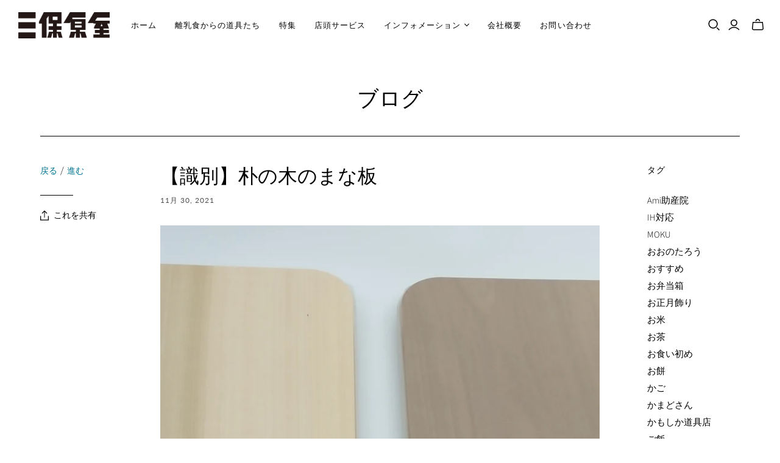

--- FILE ---
content_type: text/html; charset=utf-8
request_url: https://mihoharaya-honten-online.com/blogs/%E3%82%B3%E3%83%A9%E3%83%A0/%E8%AD%98%E5%88%A5-%E6%9C%B4%E3%81%AE%E6%9C%A8%E3%81%AE%E3%81%BE%E3%81%AA%E6%9D%BF
body_size: 31674
content:
<!DOCTYPE html>
<html class="no-js no-touch" lang="ja">
<head>
  <meta charset="utf-8">
  <meta http-equiv="X-UA-Compatible" content="IE=edge,chrome=1">
  <meta name="viewport" content="width=device-width,initial-scale=1">

  <!-- Preconnect Domains -->
  <link rel="preconnect" href="https://cdn.shopify.com" crossorigin>
  <link rel="preconnect" href="https://fonts.shopify.com" crossorigin>
  <link rel="preconnect" href="https://monorail-edge.shopifysvc.com">

  <!-- Preload Assets -->
  <link rel="preload" href="//mihoharaya-honten-online.com/cdn/shop/t/2/assets/theme.css?v=142730846031207091461759332223" as="style">
  <link rel="preload" href="//mihoharaya-honten-online.com/cdn/shop/t/2/assets/atlantic.js?v=91410716452972533201644993779" as="script">
  <link rel="preload" href="//mihoharaya-honten-online.com/cdn/shop/t/2/assets/plugins.js?v=79646608729114258551637182632" as="script">
  <link rel="preload" href="//mihoharaya-honten-online.com/cdn/shopifycloud/storefront/assets/themes_support/api.jquery-7ab1a3a4.js" as="script">
  <link rel="preload" href="//mihoharaya-honten-online.com/cdn/shop/t/2/assets/atlantic-icons.woff?v=75156632991815219611637182627" as="font" type="font/woff" crossorigin>

  

  

  <title>【識別】朴の木のまな板&ndash; mihoharaya_honten
</title>

  
    <meta name="description" content="★木製品は必ず個体差があります。★三保原屋本店では、木のまな板を多く取り扱っています。●檜(ひのき)●朴(ほう)の木●檜葉(ひば)などの種類を取扱っています。木の種類は、硬さや、香り、ご予算、デザインなどを含めて選んで頂く必要があります。ここでは朴(ほう)の木のまな板の選び方を記載します。選び方のポイントは色目。一般的には白い木の方が人気があるのですが、よろしければ朴(ほう)の木に関しては黒めの商品をお選びいただければと思います。朴(ほう)の木で、黒い見た目のまな板は、木の中心に近い部分。水気に強く、まな板にとても向いているためです。木製品には必ず個体差があります。同じ価格の商品であっても”価値”が違うのが面白さの1つです。">
  

  

  
    <link rel="canonical" href="https://mihoharaya-honten-online.com/blogs/%e3%82%b3%e3%83%a9%e3%83%a0/%e8%ad%98%e5%88%a5-%e6%9c%b4%e3%81%ae%e6%9c%a8%e3%81%ae%e3%81%be%e3%81%aa%e6%9d%bf" />
  

  <script>window.performance && window.performance.mark && window.performance.mark('shopify.content_for_header.start');</script><meta name="google-site-verification" content="WO_IG5j7ETJWHxdt3IrVLhIYNXp3hQpCbnv-xU7Gnrg">
<meta name="facebook-domain-verification" content="m1b5oqwcl2605gqajwcbdqs7v3gwqx">
<meta id="shopify-digital-wallet" name="shopify-digital-wallet" content="/61091709183/digital_wallets/dialog">
<meta name="shopify-checkout-api-token" content="df9fe6067b877cd8184ddb8517b81098">
<link rel="alternate" type="application/atom+xml" title="Feed" href="/blogs/%E3%82%B3%E3%83%A9%E3%83%A0.atom" />
<script async="async" src="/checkouts/internal/preloads.js?locale=ja-JP"></script>
<link rel="preconnect" href="https://shop.app" crossorigin="anonymous">
<script async="async" src="https://shop.app/checkouts/internal/preloads.js?locale=ja-JP&shop_id=61091709183" crossorigin="anonymous"></script>
<script id="apple-pay-shop-capabilities" type="application/json">{"shopId":61091709183,"countryCode":"JP","currencyCode":"JPY","merchantCapabilities":["supports3DS"],"merchantId":"gid:\/\/shopify\/Shop\/61091709183","merchantName":"mihoharaya_honten","requiredBillingContactFields":["postalAddress","email","phone"],"requiredShippingContactFields":["postalAddress","email","phone"],"shippingType":"shipping","supportedNetworks":["visa","masterCard","amex","jcb","discover"],"total":{"type":"pending","label":"mihoharaya_honten","amount":"1.00"},"shopifyPaymentsEnabled":true,"supportsSubscriptions":true}</script>
<script id="shopify-features" type="application/json">{"accessToken":"df9fe6067b877cd8184ddb8517b81098","betas":["rich-media-storefront-analytics"],"domain":"mihoharaya-honten-online.com","predictiveSearch":false,"shopId":61091709183,"locale":"ja"}</script>
<script>var Shopify = Shopify || {};
Shopify.shop = "mihoharaya-honten.myshopify.com";
Shopify.locale = "ja";
Shopify.currency = {"active":"JPY","rate":"1.0"};
Shopify.country = "JP";
Shopify.theme = {"name":"Atlantic","id":128958431487,"schema_name":"Atlantic","schema_version":"15.0.0","theme_store_id":566,"role":"main"};
Shopify.theme.handle = "null";
Shopify.theme.style = {"id":null,"handle":null};
Shopify.cdnHost = "mihoharaya-honten-online.com/cdn";
Shopify.routes = Shopify.routes || {};
Shopify.routes.root = "/";</script>
<script type="module">!function(o){(o.Shopify=o.Shopify||{}).modules=!0}(window);</script>
<script>!function(o){function n(){var o=[];function n(){o.push(Array.prototype.slice.apply(arguments))}return n.q=o,n}var t=o.Shopify=o.Shopify||{};t.loadFeatures=n(),t.autoloadFeatures=n()}(window);</script>
<script>
  window.ShopifyPay = window.ShopifyPay || {};
  window.ShopifyPay.apiHost = "shop.app\/pay";
  window.ShopifyPay.redirectState = null;
</script>
<script id="shop-js-analytics" type="application/json">{"pageType":"article"}</script>
<script defer="defer" async type="module" src="//mihoharaya-honten-online.com/cdn/shopifycloud/shop-js/modules/v2/client.init-shop-cart-sync_CRO8OuKI.ja.esm.js"></script>
<script defer="defer" async type="module" src="//mihoharaya-honten-online.com/cdn/shopifycloud/shop-js/modules/v2/chunk.common_A56sv42F.esm.js"></script>
<script type="module">
  await import("//mihoharaya-honten-online.com/cdn/shopifycloud/shop-js/modules/v2/client.init-shop-cart-sync_CRO8OuKI.ja.esm.js");
await import("//mihoharaya-honten-online.com/cdn/shopifycloud/shop-js/modules/v2/chunk.common_A56sv42F.esm.js");

  window.Shopify.SignInWithShop?.initShopCartSync?.({"fedCMEnabled":true,"windoidEnabled":true});

</script>
<script>
  window.Shopify = window.Shopify || {};
  if (!window.Shopify.featureAssets) window.Shopify.featureAssets = {};
  window.Shopify.featureAssets['shop-js'] = {"shop-cart-sync":["modules/v2/client.shop-cart-sync_Rbupk0-S.ja.esm.js","modules/v2/chunk.common_A56sv42F.esm.js"],"init-fed-cm":["modules/v2/client.init-fed-cm_Brlme73P.ja.esm.js","modules/v2/chunk.common_A56sv42F.esm.js"],"shop-button":["modules/v2/client.shop-button_CAOYMen2.ja.esm.js","modules/v2/chunk.common_A56sv42F.esm.js"],"shop-cash-offers":["modules/v2/client.shop-cash-offers_ivvZeP39.ja.esm.js","modules/v2/chunk.common_A56sv42F.esm.js","modules/v2/chunk.modal_ILhUGby7.esm.js"],"init-windoid":["modules/v2/client.init-windoid_BLzf7E_S.ja.esm.js","modules/v2/chunk.common_A56sv42F.esm.js"],"init-shop-email-lookup-coordinator":["modules/v2/client.init-shop-email-lookup-coordinator_Dz-pgYZI.ja.esm.js","modules/v2/chunk.common_A56sv42F.esm.js"],"shop-toast-manager":["modules/v2/client.shop-toast-manager_BRuj-JEc.ja.esm.js","modules/v2/chunk.common_A56sv42F.esm.js"],"shop-login-button":["modules/v2/client.shop-login-button_DgSCIKnN.ja.esm.js","modules/v2/chunk.common_A56sv42F.esm.js","modules/v2/chunk.modal_ILhUGby7.esm.js"],"avatar":["modules/v2/client.avatar_BTnouDA3.ja.esm.js"],"pay-button":["modules/v2/client.pay-button_CxybczQF.ja.esm.js","modules/v2/chunk.common_A56sv42F.esm.js"],"init-shop-cart-sync":["modules/v2/client.init-shop-cart-sync_CRO8OuKI.ja.esm.js","modules/v2/chunk.common_A56sv42F.esm.js"],"init-customer-accounts":["modules/v2/client.init-customer-accounts_B7JfRd7a.ja.esm.js","modules/v2/client.shop-login-button_DgSCIKnN.ja.esm.js","modules/v2/chunk.common_A56sv42F.esm.js","modules/v2/chunk.modal_ILhUGby7.esm.js"],"init-shop-for-new-customer-accounts":["modules/v2/client.init-shop-for-new-customer-accounts_DuVdZwgs.ja.esm.js","modules/v2/client.shop-login-button_DgSCIKnN.ja.esm.js","modules/v2/chunk.common_A56sv42F.esm.js","modules/v2/chunk.modal_ILhUGby7.esm.js"],"init-customer-accounts-sign-up":["modules/v2/client.init-customer-accounts-sign-up_Bo1CzG-w.ja.esm.js","modules/v2/client.shop-login-button_DgSCIKnN.ja.esm.js","modules/v2/chunk.common_A56sv42F.esm.js","modules/v2/chunk.modal_ILhUGby7.esm.js"],"checkout-modal":["modules/v2/client.checkout-modal_B2T2_lCJ.ja.esm.js","modules/v2/chunk.common_A56sv42F.esm.js","modules/v2/chunk.modal_ILhUGby7.esm.js"],"shop-follow-button":["modules/v2/client.shop-follow-button_Bkz4TQZn.ja.esm.js","modules/v2/chunk.common_A56sv42F.esm.js","modules/v2/chunk.modal_ILhUGby7.esm.js"],"lead-capture":["modules/v2/client.lead-capture_C6eAi-6_.ja.esm.js","modules/v2/chunk.common_A56sv42F.esm.js","modules/v2/chunk.modal_ILhUGby7.esm.js"],"shop-login":["modules/v2/client.shop-login_QcPsljo4.ja.esm.js","modules/v2/chunk.common_A56sv42F.esm.js","modules/v2/chunk.modal_ILhUGby7.esm.js"],"payment-terms":["modules/v2/client.payment-terms_Dt9LCeZF.ja.esm.js","modules/v2/chunk.common_A56sv42F.esm.js","modules/v2/chunk.modal_ILhUGby7.esm.js"]};
</script>
<script>(function() {
  var isLoaded = false;
  function asyncLoad() {
    if (isLoaded) return;
    isLoaded = true;
    var urls = ["https:\/\/fontio.eazyapps.xyz\/static\/api\/fontio.js?shop=mihoharaya-honten.myshopify.com","https:\/\/cdn.shopify.com\/s\/files\/1\/0184\/4255\/1360\/files\/quicklink.v2.min.js?v=1619661100\u0026shop=mihoharaya-honten.myshopify.com","https:\/\/cdn.shopify.com\/s\/files\/1\/0610\/9170\/9183\/t\/2\/assets\/globo.preorder.init.js?v=1638453505\u0026shop=mihoharaya-honten.myshopify.com"];
    for (var i = 0; i < urls.length; i++) {
      var s = document.createElement('script');
      s.type = 'text/javascript';
      s.async = true;
      s.src = urls[i];
      var x = document.getElementsByTagName('script')[0];
      x.parentNode.insertBefore(s, x);
    }
  };
  if(window.attachEvent) {
    window.attachEvent('onload', asyncLoad);
  } else {
    window.addEventListener('load', asyncLoad, false);
  }
})();</script>
<script id="__st">var __st={"a":61091709183,"offset":32400,"reqid":"5c7959e1-05e5-4b52-bd8e-2a248ed6a3e6-1768518383","pageurl":"mihoharaya-honten-online.com\/blogs\/%E3%82%B3%E3%83%A9%E3%83%A0\/%E8%AD%98%E5%88%A5-%E6%9C%B4%E3%81%AE%E6%9C%A8%E3%81%AE%E3%81%BE%E3%81%AA%E6%9D%BF","s":"articles-586854826239","u":"850daf1730ce","p":"article","rtyp":"article","rid":586854826239};</script>
<script>window.ShopifyPaypalV4VisibilityTracking = true;</script>
<script id="captcha-bootstrap">!function(){'use strict';const t='contact',e='account',n='new_comment',o=[[t,t],['blogs',n],['comments',n],[t,'customer']],c=[[e,'customer_login'],[e,'guest_login'],[e,'recover_customer_password'],[e,'create_customer']],r=t=>t.map((([t,e])=>`form[action*='/${t}']:not([data-nocaptcha='true']) input[name='form_type'][value='${e}']`)).join(','),a=t=>()=>t?[...document.querySelectorAll(t)].map((t=>t.form)):[];function s(){const t=[...o],e=r(t);return a(e)}const i='password',u='form_key',d=['recaptcha-v3-token','g-recaptcha-response','h-captcha-response',i],f=()=>{try{return window.sessionStorage}catch{return}},m='__shopify_v',_=t=>t.elements[u];function p(t,e,n=!1){try{const o=window.sessionStorage,c=JSON.parse(o.getItem(e)),{data:r}=function(t){const{data:e,action:n}=t;return t[m]||n?{data:e,action:n}:{data:t,action:n}}(c);for(const[e,n]of Object.entries(r))t.elements[e]&&(t.elements[e].value=n);n&&o.removeItem(e)}catch(o){console.error('form repopulation failed',{error:o})}}const l='form_type',E='cptcha';function T(t){t.dataset[E]=!0}const w=window,h=w.document,L='Shopify',v='ce_forms',y='captcha';let A=!1;((t,e)=>{const n=(g='f06e6c50-85a8-45c8-87d0-21a2b65856fe',I='https://cdn.shopify.com/shopifycloud/storefront-forms-hcaptcha/ce_storefront_forms_captcha_hcaptcha.v1.5.2.iife.js',D={infoText:'hCaptchaによる保護',privacyText:'プライバシー',termsText:'利用規約'},(t,e,n)=>{const o=w[L][v],c=o.bindForm;if(c)return c(t,g,e,D).then(n);var r;o.q.push([[t,g,e,D],n]),r=I,A||(h.body.append(Object.assign(h.createElement('script'),{id:'captcha-provider',async:!0,src:r})),A=!0)});var g,I,D;w[L]=w[L]||{},w[L][v]=w[L][v]||{},w[L][v].q=[],w[L][y]=w[L][y]||{},w[L][y].protect=function(t,e){n(t,void 0,e),T(t)},Object.freeze(w[L][y]),function(t,e,n,w,h,L){const[v,y,A,g]=function(t,e,n){const i=e?o:[],u=t?c:[],d=[...i,...u],f=r(d),m=r(i),_=r(d.filter((([t,e])=>n.includes(e))));return[a(f),a(m),a(_),s()]}(w,h,L),I=t=>{const e=t.target;return e instanceof HTMLFormElement?e:e&&e.form},D=t=>v().includes(t);t.addEventListener('submit',(t=>{const e=I(t);if(!e)return;const n=D(e)&&!e.dataset.hcaptchaBound&&!e.dataset.recaptchaBound,o=_(e),c=g().includes(e)&&(!o||!o.value);(n||c)&&t.preventDefault(),c&&!n&&(function(t){try{if(!f())return;!function(t){const e=f();if(!e)return;const n=_(t);if(!n)return;const o=n.value;o&&e.removeItem(o)}(t);const e=Array.from(Array(32),(()=>Math.random().toString(36)[2])).join('');!function(t,e){_(t)||t.append(Object.assign(document.createElement('input'),{type:'hidden',name:u})),t.elements[u].value=e}(t,e),function(t,e){const n=f();if(!n)return;const o=[...t.querySelectorAll(`input[type='${i}']`)].map((({name:t})=>t)),c=[...d,...o],r={};for(const[a,s]of new FormData(t).entries())c.includes(a)||(r[a]=s);n.setItem(e,JSON.stringify({[m]:1,action:t.action,data:r}))}(t,e)}catch(e){console.error('failed to persist form',e)}}(e),e.submit())}));const S=(t,e)=>{t&&!t.dataset[E]&&(n(t,e.some((e=>e===t))),T(t))};for(const o of['focusin','change'])t.addEventListener(o,(t=>{const e=I(t);D(e)&&S(e,y())}));const B=e.get('form_key'),M=e.get(l),P=B&&M;t.addEventListener('DOMContentLoaded',(()=>{const t=y();if(P)for(const e of t)e.elements[l].value===M&&p(e,B);[...new Set([...A(),...v().filter((t=>'true'===t.dataset.shopifyCaptcha))])].forEach((e=>S(e,t)))}))}(h,new URLSearchParams(w.location.search),n,t,e,['guest_login'])})(!0,!0)}();</script>
<script integrity="sha256-4kQ18oKyAcykRKYeNunJcIwy7WH5gtpwJnB7kiuLZ1E=" data-source-attribution="shopify.loadfeatures" defer="defer" src="//mihoharaya-honten-online.com/cdn/shopifycloud/storefront/assets/storefront/load_feature-a0a9edcb.js" crossorigin="anonymous"></script>
<script crossorigin="anonymous" defer="defer" src="//mihoharaya-honten-online.com/cdn/shopifycloud/storefront/assets/shopify_pay/storefront-65b4c6d7.js?v=20250812"></script>
<script data-source-attribution="shopify.dynamic_checkout.dynamic.init">var Shopify=Shopify||{};Shopify.PaymentButton=Shopify.PaymentButton||{isStorefrontPortableWallets:!0,init:function(){window.Shopify.PaymentButton.init=function(){};var t=document.createElement("script");t.src="https://mihoharaya-honten-online.com/cdn/shopifycloud/portable-wallets/latest/portable-wallets.ja.js",t.type="module",document.head.appendChild(t)}};
</script>
<script data-source-attribution="shopify.dynamic_checkout.buyer_consent">
  function portableWalletsHideBuyerConsent(e){var t=document.getElementById("shopify-buyer-consent"),n=document.getElementById("shopify-subscription-policy-button");t&&n&&(t.classList.add("hidden"),t.setAttribute("aria-hidden","true"),n.removeEventListener("click",e))}function portableWalletsShowBuyerConsent(e){var t=document.getElementById("shopify-buyer-consent"),n=document.getElementById("shopify-subscription-policy-button");t&&n&&(t.classList.remove("hidden"),t.removeAttribute("aria-hidden"),n.addEventListener("click",e))}window.Shopify?.PaymentButton&&(window.Shopify.PaymentButton.hideBuyerConsent=portableWalletsHideBuyerConsent,window.Shopify.PaymentButton.showBuyerConsent=portableWalletsShowBuyerConsent);
</script>
<script data-source-attribution="shopify.dynamic_checkout.cart.bootstrap">document.addEventListener("DOMContentLoaded",(function(){function t(){return document.querySelector("shopify-accelerated-checkout-cart, shopify-accelerated-checkout")}if(t())Shopify.PaymentButton.init();else{new MutationObserver((function(e,n){t()&&(Shopify.PaymentButton.init(),n.disconnect())})).observe(document.body,{childList:!0,subtree:!0})}}));
</script>
<link id="shopify-accelerated-checkout-styles" rel="stylesheet" media="screen" href="https://mihoharaya-honten-online.com/cdn/shopifycloud/portable-wallets/latest/accelerated-checkout-backwards-compat.css" crossorigin="anonymous">
<style id="shopify-accelerated-checkout-cart">
        #shopify-buyer-consent {
  margin-top: 1em;
  display: inline-block;
  width: 100%;
}

#shopify-buyer-consent.hidden {
  display: none;
}

#shopify-subscription-policy-button {
  background: none;
  border: none;
  padding: 0;
  text-decoration: underline;
  font-size: inherit;
  cursor: pointer;
}

#shopify-subscription-policy-button::before {
  box-shadow: none;
}

      </style>

<script>window.performance && window.performance.mark && window.performance.mark('shopify.content_for_header.end');</script>

  
  















<meta property="og:site_name" content="mihoharaya_honten">
<meta property="og:url" content="https://mihoharaya-honten-online.com/blogs/%e3%82%b3%e3%83%a9%e3%83%a0/%e8%ad%98%e5%88%a5-%e6%9c%b4%e3%81%ae%e6%9c%a8%e3%81%ae%e3%81%be%e3%81%aa%e6%9d%bf">
<meta property="og:title" content="【識別】朴の木のまな板">
<meta property="og:type" content="article">
<meta property="og:description" content="朴(ほう)の木のまな板の選び方。">


  <meta property="article:published_time" content="2021-11-30 21:00:00 +0900">
  <meta property="article:author" content="HORIKOSUKE">

  



    
    
    

    
    
    <meta
      property="og:image"
      content="https://mihoharaya-honten-online.com/cdn/shop/articles/DSC_3377_1200x1200.jpg?v=1638964720"
    />
    <meta
      property="og:image:secure_url"
      content="https://mihoharaya-honten-online.com/cdn/shop/articles/DSC_3377_1200x1200.jpg?v=1638964720"
    />
    <meta property="og:image:width" content="1200" />
    <meta property="og:image:height" content="1200" />
    
    
    <meta property="og:image:alt" content="【識別】朴の木のまな板" />
  
















<meta name="twitter:title" content="【識別】朴の木のまな板">
<meta name="twitter:description" content="★木製品は必ず個体差があります。★三保原屋本店では、木のまな板を多く取り扱っています。●檜(ひのき)●朴(ほう)の木●檜葉(ひば)などの種類を取扱っています。木の種類は、硬さや、香り、ご予算、デザインなどを含めて選んで頂く必要があります。ここでは朴(ほう)の木のまな板の選び方を記載します。選び方のポイントは色目。一般的には白い木の方が人気があるのですが、よろしければ朴(ほう)の木に関しては黒めの商品をお選びいただければと思います。朴(ほう)の木で、黒い見た目のまな板は、木の中心に近い部分。水気に強く、まな板にとても向いているためです。木製品には必ず個体差があります。同じ価格の商品であっても”価値”が違うのが面白さの1つです。">


    
    
    
      
      
      <meta name="twitter:card" content="summary">
    
    
    <meta
      property="twitter:image"
      content="https://mihoharaya-honten-online.com/cdn/shop/articles/DSC_3377_1200x1200_crop_center.jpg?v=1638964720"
    />
    <meta property="twitter:image:width" content="1200" />
    <meta property="twitter:image:height" content="1200" />
    
    
    <meta property="twitter:image:alt" content="【識別】朴の木のまな板" />
  



  <script>
    document.documentElement.className=document.documentElement.className.replace(/\bno-js\b/,'js');
    if(window.Shopify&&window.Shopify.designMode)document.documentElement.className+=' in-theme-editor';
    if(('ontouchstart' in window)||window.DocumentTouch&&document instanceof DocumentTouch)document.documentElement.className=document.documentElement.className.replace(/\bno-touch\b/,'has-touch');
  </script>

  <!-- Theme CSS -->
  <link rel="stylesheet" href="//mihoharaya-honten-online.com/cdn/shop/t/2/assets/theme.css?v=142730846031207091461759332223">
  <link href="//mihoharaya-honten-online.com/cdn/shop/t/2/assets/custom.css?v=88670479936130534101646011893" rel="stylesheet" type="text/css" media="all" />

  <!-- Store object -->
  
  <script>
    window.Theme = {};
    Theme.version = "15.0.0";
    Theme.name = 'Atlantic';
    Theme.products = new Array();
    Theme.shippingCalcErrorMessage = "エラー: 郵便番号 --error_message--";
    Theme.shippingCalcMultiRates = "--address--向けの配送料は--rate--から--number_of_rates--ご利用になれます。";
    Theme.shippingCalcOneRate = "--address--向け、ご利用可能な配送料が1つ見つかりました";
    Theme.shippingCalcNoRates = "申し訳ありませんが、このお届け先には出荷いたしておりません";
    Theme.shippingCalcRateValues = "--rate-- で --rate_title--";
    Theme.userLoggedIn = false;
    Theme.userAddress = '';
    Theme.centerHeader = false;
  
    Theme.cartItemsOne = "項目";
    Theme.cartItemsOther = "箇条";
  
    Theme.addToCart = "カートに追加";
    Theme.soldOut = "完売";
    Theme.unavailable = "無効";
    Theme.routes = {
      "root_url": "/",
      "account_url": "/account",
      "account_login_url": "https://mihoharaya-honten-online.com/customer_authentication/redirect?locale=ja&region_country=JP",
      "account_logout_url": "/account/logout",
      "account_register_url": "https://shopify.com/61091709183/account?locale=ja",
      "account_addresses_url": "/account/addresses",
      "collections_url": "/collections",
      "all_products_collection_url": "/collections/all",
      "search_url": "/search",
      "cart_url": "/cart",
      "cart_add_url": "/cart/add",
      "cart_change_url": "/cart/change",
      "cart_clear_url": "/cart/clear",
      "product_recommendations_url": "/recommendations/products"
    };
  </script>
  

<link href="https://monorail-edge.shopifysvc.com" rel="dns-prefetch">
<script>(function(){if ("sendBeacon" in navigator && "performance" in window) {try {var session_token_from_headers = performance.getEntriesByType('navigation')[0].serverTiming.find(x => x.name == '_s').description;} catch {var session_token_from_headers = undefined;}var session_cookie_matches = document.cookie.match(/_shopify_s=([^;]*)/);var session_token_from_cookie = session_cookie_matches && session_cookie_matches.length === 2 ? session_cookie_matches[1] : "";var session_token = session_token_from_headers || session_token_from_cookie || "";function handle_abandonment_event(e) {var entries = performance.getEntries().filter(function(entry) {return /monorail-edge.shopifysvc.com/.test(entry.name);});if (!window.abandonment_tracked && entries.length === 0) {window.abandonment_tracked = true;var currentMs = Date.now();var navigation_start = performance.timing.navigationStart;var payload = {shop_id: 61091709183,url: window.location.href,navigation_start,duration: currentMs - navigation_start,session_token,page_type: "article"};window.navigator.sendBeacon("https://monorail-edge.shopifysvc.com/v1/produce", JSON.stringify({schema_id: "online_store_buyer_site_abandonment/1.1",payload: payload,metadata: {event_created_at_ms: currentMs,event_sent_at_ms: currentMs}}));}}window.addEventListener('pagehide', handle_abandonment_event);}}());</script>
<script id="web-pixels-manager-setup">(function e(e,d,r,n,o){if(void 0===o&&(o={}),!Boolean(null===(a=null===(i=window.Shopify)||void 0===i?void 0:i.analytics)||void 0===a?void 0:a.replayQueue)){var i,a;window.Shopify=window.Shopify||{};var t=window.Shopify;t.analytics=t.analytics||{};var s=t.analytics;s.replayQueue=[],s.publish=function(e,d,r){return s.replayQueue.push([e,d,r]),!0};try{self.performance.mark("wpm:start")}catch(e){}var l=function(){var e={modern:/Edge?\/(1{2}[4-9]|1[2-9]\d|[2-9]\d{2}|\d{4,})\.\d+(\.\d+|)|Firefox\/(1{2}[4-9]|1[2-9]\d|[2-9]\d{2}|\d{4,})\.\d+(\.\d+|)|Chrom(ium|e)\/(9{2}|\d{3,})\.\d+(\.\d+|)|(Maci|X1{2}).+ Version\/(15\.\d+|(1[6-9]|[2-9]\d|\d{3,})\.\d+)([,.]\d+|)( \(\w+\)|)( Mobile\/\w+|) Safari\/|Chrome.+OPR\/(9{2}|\d{3,})\.\d+\.\d+|(CPU[ +]OS|iPhone[ +]OS|CPU[ +]iPhone|CPU IPhone OS|CPU iPad OS)[ +]+(15[._]\d+|(1[6-9]|[2-9]\d|\d{3,})[._]\d+)([._]\d+|)|Android:?[ /-](13[3-9]|1[4-9]\d|[2-9]\d{2}|\d{4,})(\.\d+|)(\.\d+|)|Android.+Firefox\/(13[5-9]|1[4-9]\d|[2-9]\d{2}|\d{4,})\.\d+(\.\d+|)|Android.+Chrom(ium|e)\/(13[3-9]|1[4-9]\d|[2-9]\d{2}|\d{4,})\.\d+(\.\d+|)|SamsungBrowser\/([2-9]\d|\d{3,})\.\d+/,legacy:/Edge?\/(1[6-9]|[2-9]\d|\d{3,})\.\d+(\.\d+|)|Firefox\/(5[4-9]|[6-9]\d|\d{3,})\.\d+(\.\d+|)|Chrom(ium|e)\/(5[1-9]|[6-9]\d|\d{3,})\.\d+(\.\d+|)([\d.]+$|.*Safari\/(?![\d.]+ Edge\/[\d.]+$))|(Maci|X1{2}).+ Version\/(10\.\d+|(1[1-9]|[2-9]\d|\d{3,})\.\d+)([,.]\d+|)( \(\w+\)|)( Mobile\/\w+|) Safari\/|Chrome.+OPR\/(3[89]|[4-9]\d|\d{3,})\.\d+\.\d+|(CPU[ +]OS|iPhone[ +]OS|CPU[ +]iPhone|CPU IPhone OS|CPU iPad OS)[ +]+(10[._]\d+|(1[1-9]|[2-9]\d|\d{3,})[._]\d+)([._]\d+|)|Android:?[ /-](13[3-9]|1[4-9]\d|[2-9]\d{2}|\d{4,})(\.\d+|)(\.\d+|)|Mobile Safari.+OPR\/([89]\d|\d{3,})\.\d+\.\d+|Android.+Firefox\/(13[5-9]|1[4-9]\d|[2-9]\d{2}|\d{4,})\.\d+(\.\d+|)|Android.+Chrom(ium|e)\/(13[3-9]|1[4-9]\d|[2-9]\d{2}|\d{4,})\.\d+(\.\d+|)|Android.+(UC? ?Browser|UCWEB|U3)[ /]?(15\.([5-9]|\d{2,})|(1[6-9]|[2-9]\d|\d{3,})\.\d+)\.\d+|SamsungBrowser\/(5\.\d+|([6-9]|\d{2,})\.\d+)|Android.+MQ{2}Browser\/(14(\.(9|\d{2,})|)|(1[5-9]|[2-9]\d|\d{3,})(\.\d+|))(\.\d+|)|K[Aa][Ii]OS\/(3\.\d+|([4-9]|\d{2,})\.\d+)(\.\d+|)/},d=e.modern,r=e.legacy,n=navigator.userAgent;return n.match(d)?"modern":n.match(r)?"legacy":"unknown"}(),u="modern"===l?"modern":"legacy",c=(null!=n?n:{modern:"",legacy:""})[u],f=function(e){return[e.baseUrl,"/wpm","/b",e.hashVersion,"modern"===e.buildTarget?"m":"l",".js"].join("")}({baseUrl:d,hashVersion:r,buildTarget:u}),m=function(e){var d=e.version,r=e.bundleTarget,n=e.surface,o=e.pageUrl,i=e.monorailEndpoint;return{emit:function(e){var a=e.status,t=e.errorMsg,s=(new Date).getTime(),l=JSON.stringify({metadata:{event_sent_at_ms:s},events:[{schema_id:"web_pixels_manager_load/3.1",payload:{version:d,bundle_target:r,page_url:o,status:a,surface:n,error_msg:t},metadata:{event_created_at_ms:s}}]});if(!i)return console&&console.warn&&console.warn("[Web Pixels Manager] No Monorail endpoint provided, skipping logging."),!1;try{return self.navigator.sendBeacon.bind(self.navigator)(i,l)}catch(e){}var u=new XMLHttpRequest;try{return u.open("POST",i,!0),u.setRequestHeader("Content-Type","text/plain"),u.send(l),!0}catch(e){return console&&console.warn&&console.warn("[Web Pixels Manager] Got an unhandled error while logging to Monorail."),!1}}}}({version:r,bundleTarget:l,surface:e.surface,pageUrl:self.location.href,monorailEndpoint:e.monorailEndpoint});try{o.browserTarget=l,function(e){var d=e.src,r=e.async,n=void 0===r||r,o=e.onload,i=e.onerror,a=e.sri,t=e.scriptDataAttributes,s=void 0===t?{}:t,l=document.createElement("script"),u=document.querySelector("head"),c=document.querySelector("body");if(l.async=n,l.src=d,a&&(l.integrity=a,l.crossOrigin="anonymous"),s)for(var f in s)if(Object.prototype.hasOwnProperty.call(s,f))try{l.dataset[f]=s[f]}catch(e){}if(o&&l.addEventListener("load",o),i&&l.addEventListener("error",i),u)u.appendChild(l);else{if(!c)throw new Error("Did not find a head or body element to append the script");c.appendChild(l)}}({src:f,async:!0,onload:function(){if(!function(){var e,d;return Boolean(null===(d=null===(e=window.Shopify)||void 0===e?void 0:e.analytics)||void 0===d?void 0:d.initialized)}()){var d=window.webPixelsManager.init(e)||void 0;if(d){var r=window.Shopify.analytics;r.replayQueue.forEach((function(e){var r=e[0],n=e[1],o=e[2];d.publishCustomEvent(r,n,o)})),r.replayQueue=[],r.publish=d.publishCustomEvent,r.visitor=d.visitor,r.initialized=!0}}},onerror:function(){return m.emit({status:"failed",errorMsg:"".concat(f," has failed to load")})},sri:function(e){var d=/^sha384-[A-Za-z0-9+/=]+$/;return"string"==typeof e&&d.test(e)}(c)?c:"",scriptDataAttributes:o}),m.emit({status:"loading"})}catch(e){m.emit({status:"failed",errorMsg:(null==e?void 0:e.message)||"Unknown error"})}}})({shopId: 61091709183,storefrontBaseUrl: "https://mihoharaya-honten-online.com",extensionsBaseUrl: "https://extensions.shopifycdn.com/cdn/shopifycloud/web-pixels-manager",monorailEndpoint: "https://monorail-edge.shopifysvc.com/unstable/produce_batch",surface: "storefront-renderer",enabledBetaFlags: ["2dca8a86"],webPixelsConfigList: [{"id":"133726463","configuration":"{\"pixel_id\":\"239175827330817\",\"pixel_type\":\"facebook_pixel\",\"metaapp_system_user_token\":\"-\"}","eventPayloadVersion":"v1","runtimeContext":"OPEN","scriptVersion":"ca16bc87fe92b6042fbaa3acc2fbdaa6","type":"APP","apiClientId":2329312,"privacyPurposes":["ANALYTICS","MARKETING","SALE_OF_DATA"],"dataSharingAdjustments":{"protectedCustomerApprovalScopes":["read_customer_address","read_customer_email","read_customer_name","read_customer_personal_data","read_customer_phone"]}},{"id":"77627647","eventPayloadVersion":"v1","runtimeContext":"LAX","scriptVersion":"1","type":"CUSTOM","privacyPurposes":["ANALYTICS"],"name":"Google Analytics tag (migrated)"},{"id":"shopify-app-pixel","configuration":"{}","eventPayloadVersion":"v1","runtimeContext":"STRICT","scriptVersion":"0450","apiClientId":"shopify-pixel","type":"APP","privacyPurposes":["ANALYTICS","MARKETING"]},{"id":"shopify-custom-pixel","eventPayloadVersion":"v1","runtimeContext":"LAX","scriptVersion":"0450","apiClientId":"shopify-pixel","type":"CUSTOM","privacyPurposes":["ANALYTICS","MARKETING"]}],isMerchantRequest: false,initData: {"shop":{"name":"mihoharaya_honten","paymentSettings":{"currencyCode":"JPY"},"myshopifyDomain":"mihoharaya-honten.myshopify.com","countryCode":"JP","storefrontUrl":"https:\/\/mihoharaya-honten-online.com"},"customer":null,"cart":null,"checkout":null,"productVariants":[],"purchasingCompany":null},},"https://mihoharaya-honten-online.com/cdn","fcfee988w5aeb613cpc8e4bc33m6693e112",{"modern":"","legacy":""},{"shopId":"61091709183","storefrontBaseUrl":"https:\/\/mihoharaya-honten-online.com","extensionBaseUrl":"https:\/\/extensions.shopifycdn.com\/cdn\/shopifycloud\/web-pixels-manager","surface":"storefront-renderer","enabledBetaFlags":"[\"2dca8a86\"]","isMerchantRequest":"false","hashVersion":"fcfee988w5aeb613cpc8e4bc33m6693e112","publish":"custom","events":"[[\"page_viewed\",{}]]"});</script><script>
  window.ShopifyAnalytics = window.ShopifyAnalytics || {};
  window.ShopifyAnalytics.meta = window.ShopifyAnalytics.meta || {};
  window.ShopifyAnalytics.meta.currency = 'JPY';
  var meta = {"page":{"pageType":"article","resourceType":"article","resourceId":586854826239,"requestId":"5c7959e1-05e5-4b52-bd8e-2a248ed6a3e6-1768518383"}};
  for (var attr in meta) {
    window.ShopifyAnalytics.meta[attr] = meta[attr];
  }
</script>
<script class="analytics">
  (function () {
    var customDocumentWrite = function(content) {
      var jquery = null;

      if (window.jQuery) {
        jquery = window.jQuery;
      } else if (window.Checkout && window.Checkout.$) {
        jquery = window.Checkout.$;
      }

      if (jquery) {
        jquery('body').append(content);
      }
    };

    var hasLoggedConversion = function(token) {
      if (token) {
        return document.cookie.indexOf('loggedConversion=' + token) !== -1;
      }
      return false;
    }

    var setCookieIfConversion = function(token) {
      if (token) {
        var twoMonthsFromNow = new Date(Date.now());
        twoMonthsFromNow.setMonth(twoMonthsFromNow.getMonth() + 2);

        document.cookie = 'loggedConversion=' + token + '; expires=' + twoMonthsFromNow;
      }
    }

    var trekkie = window.ShopifyAnalytics.lib = window.trekkie = window.trekkie || [];
    if (trekkie.integrations) {
      return;
    }
    trekkie.methods = [
      'identify',
      'page',
      'ready',
      'track',
      'trackForm',
      'trackLink'
    ];
    trekkie.factory = function(method) {
      return function() {
        var args = Array.prototype.slice.call(arguments);
        args.unshift(method);
        trekkie.push(args);
        return trekkie;
      };
    };
    for (var i = 0; i < trekkie.methods.length; i++) {
      var key = trekkie.methods[i];
      trekkie[key] = trekkie.factory(key);
    }
    trekkie.load = function(config) {
      trekkie.config = config || {};
      trekkie.config.initialDocumentCookie = document.cookie;
      var first = document.getElementsByTagName('script')[0];
      var script = document.createElement('script');
      script.type = 'text/javascript';
      script.onerror = function(e) {
        var scriptFallback = document.createElement('script');
        scriptFallback.type = 'text/javascript';
        scriptFallback.onerror = function(error) {
                var Monorail = {
      produce: function produce(monorailDomain, schemaId, payload) {
        var currentMs = new Date().getTime();
        var event = {
          schema_id: schemaId,
          payload: payload,
          metadata: {
            event_created_at_ms: currentMs,
            event_sent_at_ms: currentMs
          }
        };
        return Monorail.sendRequest("https://" + monorailDomain + "/v1/produce", JSON.stringify(event));
      },
      sendRequest: function sendRequest(endpointUrl, payload) {
        // Try the sendBeacon API
        if (window && window.navigator && typeof window.navigator.sendBeacon === 'function' && typeof window.Blob === 'function' && !Monorail.isIos12()) {
          var blobData = new window.Blob([payload], {
            type: 'text/plain'
          });

          if (window.navigator.sendBeacon(endpointUrl, blobData)) {
            return true;
          } // sendBeacon was not successful

        } // XHR beacon

        var xhr = new XMLHttpRequest();

        try {
          xhr.open('POST', endpointUrl);
          xhr.setRequestHeader('Content-Type', 'text/plain');
          xhr.send(payload);
        } catch (e) {
          console.log(e);
        }

        return false;
      },
      isIos12: function isIos12() {
        return window.navigator.userAgent.lastIndexOf('iPhone; CPU iPhone OS 12_') !== -1 || window.navigator.userAgent.lastIndexOf('iPad; CPU OS 12_') !== -1;
      }
    };
    Monorail.produce('monorail-edge.shopifysvc.com',
      'trekkie_storefront_load_errors/1.1',
      {shop_id: 61091709183,
      theme_id: 128958431487,
      app_name: "storefront",
      context_url: window.location.href,
      source_url: "//mihoharaya-honten-online.com/cdn/s/trekkie.storefront.cd680fe47e6c39ca5d5df5f0a32d569bc48c0f27.min.js"});

        };
        scriptFallback.async = true;
        scriptFallback.src = '//mihoharaya-honten-online.com/cdn/s/trekkie.storefront.cd680fe47e6c39ca5d5df5f0a32d569bc48c0f27.min.js';
        first.parentNode.insertBefore(scriptFallback, first);
      };
      script.async = true;
      script.src = '//mihoharaya-honten-online.com/cdn/s/trekkie.storefront.cd680fe47e6c39ca5d5df5f0a32d569bc48c0f27.min.js';
      first.parentNode.insertBefore(script, first);
    };
    trekkie.load(
      {"Trekkie":{"appName":"storefront","development":false,"defaultAttributes":{"shopId":61091709183,"isMerchantRequest":null,"themeId":128958431487,"themeCityHash":"13532830182156240384","contentLanguage":"ja","currency":"JPY","eventMetadataId":"193afa35-8caf-4e12-9245-07a6d7f190cb"},"isServerSideCookieWritingEnabled":true,"monorailRegion":"shop_domain","enabledBetaFlags":["65f19447"]},"Session Attribution":{},"S2S":{"facebookCapiEnabled":true,"source":"trekkie-storefront-renderer","apiClientId":580111}}
    );

    var loaded = false;
    trekkie.ready(function() {
      if (loaded) return;
      loaded = true;

      window.ShopifyAnalytics.lib = window.trekkie;

      var originalDocumentWrite = document.write;
      document.write = customDocumentWrite;
      try { window.ShopifyAnalytics.merchantGoogleAnalytics.call(this); } catch(error) {};
      document.write = originalDocumentWrite;

      window.ShopifyAnalytics.lib.page(null,{"pageType":"article","resourceType":"article","resourceId":586854826239,"requestId":"5c7959e1-05e5-4b52-bd8e-2a248ed6a3e6-1768518383","shopifyEmitted":true});

      var match = window.location.pathname.match(/checkouts\/(.+)\/(thank_you|post_purchase)/)
      var token = match? match[1]: undefined;
      if (!hasLoggedConversion(token)) {
        setCookieIfConversion(token);
        
      }
    });


        var eventsListenerScript = document.createElement('script');
        eventsListenerScript.async = true;
        eventsListenerScript.src = "//mihoharaya-honten-online.com/cdn/shopifycloud/storefront/assets/shop_events_listener-3da45d37.js";
        document.getElementsByTagName('head')[0].appendChild(eventsListenerScript);

})();</script>
  <script>
  if (!window.ga || (window.ga && typeof window.ga !== 'function')) {
    window.ga = function ga() {
      (window.ga.q = window.ga.q || []).push(arguments);
      if (window.Shopify && window.Shopify.analytics && typeof window.Shopify.analytics.publish === 'function') {
        window.Shopify.analytics.publish("ga_stub_called", {}, {sendTo: "google_osp_migration"});
      }
      console.error("Shopify's Google Analytics stub called with:", Array.from(arguments), "\nSee https://help.shopify.com/manual/promoting-marketing/pixels/pixel-migration#google for more information.");
    };
    if (window.Shopify && window.Shopify.analytics && typeof window.Shopify.analytics.publish === 'function') {
      window.Shopify.analytics.publish("ga_stub_initialized", {}, {sendTo: "google_osp_migration"});
    }
  }
</script>
<script
  defer
  src="https://mihoharaya-honten-online.com/cdn/shopifycloud/perf-kit/shopify-perf-kit-3.0.3.min.js"
  data-application="storefront-renderer"
  data-shop-id="61091709183"
  data-render-region="gcp-us-central1"
  data-page-type="article"
  data-theme-instance-id="128958431487"
  data-theme-name="Atlantic"
  data-theme-version="15.0.0"
  data-monorail-region="shop_domain"
  data-resource-timing-sampling-rate="10"
  data-shs="true"
  data-shs-beacon="true"
  data-shs-export-with-fetch="true"
  data-shs-logs-sample-rate="1"
  data-shs-beacon-endpoint="https://mihoharaya-honten-online.com/api/collect"
></script>
</head>

<body
  class="
    
      template-article
    
    
    
    product-grid-square
  "
  >
  <div id="fb-root"></div>
  <script>(function(d, s, id) {
    var js, fjs = d.getElementsByTagName(s)[0];
    if (d.getElementById(id)) return;
    js = d.createElement(s); js.id = id;
    js.src = "//connect.facebook.net/en_US/all.js#xfbml=1&appId=187795038002910";
    fjs.parentNode.insertBefore(js, fjs);
  }(document, 'script', 'facebook-jssdk'));</script>

  
  <svg
    class="icon-star-reference"
    aria-hidden="true"
    focusable="false"
    role="presentation"
    xmlns="http://www.w3.org/2000/svg" width="20" height="20" viewBox="3 3 17 17" fill="none"
  >
    <symbol id="icon-star">
      <rect class="icon-star-background" width="20" height="20" fill="currentColor"/>
      <path d="M10 3L12.163 7.60778L17 8.35121L13.5 11.9359L14.326 17L10 14.6078L5.674 17L6.5 11.9359L3 8.35121L7.837 7.60778L10 3Z" stroke="currentColor" stroke-width="2" stroke-linecap="round" stroke-linejoin="round" fill="none"/>
    </symbol>
    <clipPath id="icon-star-clip">
      <path d="M10 3L12.163 7.60778L17 8.35121L13.5 11.9359L14.326 17L10 14.6078L5.674 17L6.5 11.9359L3 8.35121L7.837 7.60778L10 3Z" stroke="currentColor" stroke-width="2" stroke-linecap="round" stroke-linejoin="round"/>
    </clipPath>
  </svg>
  


  




  <!-- Root element of PhotoSwipe. Must have class pswp. -->
  <div
    class="pswp"
    tabindex="-1"
    role="dialog"
    aria-hidden="true"
    data-photoswipe
  >
    <!--
      Background of PhotoSwipe.
      It's a separate element as animating opacity is faster than rgba().
    -->
    <div class="pswp__bg"></div>
    <!-- Slides wrapper with overflow:hidden. -->
    <div class="pswp__scroll-wrap">
      <!--
        Container that holds slides.
        PhotoSwipe keeps only 3 of them in the DOM to save memory.
        Don't modify these 3 pswp__item elements, data is added later on.
      -->
      <div class="pswp__container">
        <div class="pswp__item"></div>
        <div class="pswp__item"></div>
        <div class="pswp__item"></div>
      </div>
      <!--
        Default (PhotoSwipeUI_Default) interface on top of sliding area.
        Can be changed.
      -->
      <div class="pswp__ui pswp__ui--hidden">
        <div class="pswp__top-bar">
          <!--  Controls are self-explanatory. Order can be changed. -->
          <div class="pswp__counter"></div>
          <button
            class="pswp__button pswp__button--close"
            title="閉じる"
            aria-label="閉じる"
          >
            




<svg class="svg-icon icon-close-thin " xmlns="http://www.w3.org/2000/svg" width="16" height="16" fill="none" viewBox="0 0 20 20">
  <path stroke="currentColor" stroke-width="1.5" d="M1 1l9 9m0 0l9 9m-9-9l9-9m-9 9l-9 9"/>
</svg>










          </button>
          <button
            class="pswp__button pswp__button--share"
            title="Share"
          ></button>
          <button
            class="pswp__button pswp__button--fs"
            title="Toggle fullscreen"
          ></button>
          <button
            class="pswp__button pswp__button--zoom"
            title="Zoom in/out"
          ></button>
          <!-- Preloader demo http://codepen.io/dimsemenov/pen/yyBWoR -->
          <!-- element will get class pswp__preloader--active when preloader is running -->
          <div class="pswp__preloader">
            <div class="pswp__preloader__icn">
              <div class="pswp__preloader__cut">
                <div class="pswp__preloader__donut"></div>
              </div>
            </div>
          </div>
        </div>
        <div class="pswp__share-modal pswp__share-modal--hidden pswp__single-tap">
          <div class="pswp__share-tooltip"></div>
        </div>
        <button
          class="pswp__button pswp__button--arrow--left"
          title="Previous (arrow left)"
        ></button>
        <button
          class="pswp__button pswp__button--arrow--right"
          title="Next (arrow right)"
        ></button>
        <div class="pswp__caption">
          <div class="pswp__caption__center"></div>
        </div>
      </div>
    </div>
  </div>





  <section
  class="
    quickshop
    
  "
  data-quickshop
>
  <div class="quickshop-content" data-quickshop-content>
    
      <button class="quickshop-close" data-quickshop-close>
        




<svg class="svg-icon icon-close-thin " xmlns="http://www.w3.org/2000/svg" width="16" height="16" fill="none" viewBox="0 0 20 20">
  <path stroke="currentColor" stroke-width="1.5" d="M1 1l9 9m0 0l9 9m-9-9l9-9m-9 9l-9 9"/>
</svg>










      </button>
    

    <div class="quickshop-product" data-quickshop-product-inject></div>
  </div>

  <span class="spinner quickshop-spinner">
    <span></span>
    <span></span>
    <span></span>
  </span>
</section>

  
  <div class="sidebar-drawer-container" data-sidebar-drawer-container>
    <div class="sidebar-drawer" data-sidebar-drawer tab-index="-1">
      <div class="sidebar-drawer__header-container">
        <div class="sidebar-drawer__header" data-sidebar-drawer-header></div>
  
        <button
          class="sidebar-drawer__header-close"
          aria-label="close"
          data-sidebar-drawer-close
        >
          




<svg class="svg-icon icon-close-alt " xmlns="http://www.w3.org/2000/svg" width="12" height="12" fill="none" viewBox="0 0 12 12">
  <path fill="currentColor" fill-rule="evenodd" d="M5.025 6L0 .975.975 0 6 5.025 11.025 0 12 .975 6.975 6 12 11.025l-.975.975L6 6.975.975 12 0 11.025 5.025 6z" clip-rule="evenodd"/>
</svg>










        </button>
      </div>
  
      <div class="sidebar-drawer__content" data-sidebar-drawer-content></div>
    </div>
  </div>
  


  <div id="shopify-section-pxs-announcement-bar" class="shopify-section"><script
  type="application/json"
  data-section-type="pxs-announcement-bar"
  data-section-id="pxs-announcement-bar"
></script>












  </div>
  <div id="shopify-section-static-header" class="shopify-section section-header">

<script
  type="application/json"
  data-section-type="static-header"
  data-section-id="static-header"
  data-section-data
>
  {
    "live_search_enabled": true,
    "live_search_display": "product-article-page"
  }
</script>

<header
  class="
    main-header-wrap
    
      main-header--minimal-sticky
      
    
    main-header--minimal
    
  "
  data-header-layout="minimal"
  data-header-alignment="false"
>
  <section class="main-header">

    

    
      
<div class="header-minimal ">
  
    




<h2
  class="
    store-title
    store-logo
    
    
  "
  
    style="max-width: 150px;"
  

>
  
    <a href="/" style="max-width: 150px;">
      

  

  <img
    
      src="//mihoharaya-honten-online.com/cdn/shop/files/mihoharaya_800x231.png?v=1637182962"
    
    alt="1687年創業の家庭用品店。 静岡駅前にある「呉服町商店街」にて、スリッパ・キッチン雑貨・陶器・洋服・服飾・インテリア・タオル・傘・シルクなどを専門店として販売しています。"

    
      data-rimg
      srcset="//mihoharaya-honten-online.com/cdn/shop/files/mihoharaya_800x231.png?v=1637182962 1x, //mihoharaya-honten-online.com/cdn/shop/files/mihoharaya_1080x312.png?v=1637182962 1.35x"
    

    
    
    
  >




    </a>
  
</h2>

<style>
  
    .store-title {
      width: 180px;
    }

    @media (max-width: 960px) {
      .store-title {
        width: auto;
      }
    }
  
</style>

    

<nav class="
  full
  
    main-header--nav-compressed
    compress
  
">
  

  
  

  <ul class="main-header--nav-links"><li
        class="
          nav-item
          first
          
          
          
        "

        
      >
        

        
          <a class="label" href="/">
            ホーム

            
          </a>
        

        
        


        
        

      </li><li
        class="
          nav-item
          
          
          
          
        "

        
      >
        

        
          <a class="label" href="/collections/%E9%9B%A2%E4%B9%B3%E9%A3%9F%E3%81%8B%E3%82%89%E3%81%AE%E9%81%93%E5%85%B7%E3%81%9F%E3%81%A1">
            離乳食からの道具たち

            
          </a>
        

        
        


        
        

      </li><li
        class="
          nav-item
          
          
          
          
        "

        
      >
        

        
          <a class="label" href="/blogs/%E3%83%88%E3%83%94%E3%83%83%E3%82%AF%E3%82%B9">
            特集

            
          </a>
        

        
        


        
        

      </li><li
        class="
          nav-item
          
          
          
          
        "

        
      >
        

        
          <a class="label" href="/blogs/%E3%83%8B%E3%83%A5%E3%83%BC%E3%82%B9">
            店頭サービス

            
          </a>
        

        
        


        
        

      </li><li
        class="
          nav-item
          
          
          dropdown
          
        "

        
          aria-haspopup="true"
          aria-expanded="false"
          aria-controls="header-dropdown-インフォメーション"
        
      >
        
          <span class="border"></span>
        

        
          <details data-nav-details
          >
            <summary class="label"
              href="#"
            >
              <span class="icon-wrapper">
                インフォメーション
                




<svg class="svg-icon icon-down-arrow " xmlns="http://www.w3.org/2000/svg" width="924" height="545" viewBox="0 0 924 545">
  <path fill="currentColor" d="M0 82L82 0l381 383L844 2l80 82-461 461-80-82L0 82z"/>
</svg>










              </span>
            </summary>
          </details>
        

        
        
          <ul
            class="dropdown-wrap primary"
            id="header-dropdown-インフォメーション"
            aria-hidden="true"
          >
            
              
              
              
              
              
              
              
              
              
              
              
              
              


              <li
                class="
                  dropdown-item
                  first
                  
                  
                "

                
              >
                
                  <a
                
                    href="/blogs/%E3%82%B3%E3%83%A9%E3%83%A0"
                  >
                    <span class="label">ブログ</span>

                    
                
                  </a>
                

                
                
                

              </li>
            
              
              
              
              
              
              
              
              
              
              
              
              
              


              <li
                class="
                  dropdown-item
                  
                  
                  
                "

                
              >
                
                  <a
                
                    href="/blogs/%E3%83%A1%E3%83%87%E3%82%A3%E3%82%A2%E6%83%85%E5%A0%B1"
                  >
                    <span class="label">メディア情報</span>

                    
                
                  </a>
                

                
                
                

              </li>
            
              
              
              
              
              
              
              
              
              
              
              
              
              


              <li
                class="
                  dropdown-item
                  
                  
                  
                "

                
              >
                
                  <a
                
                    href="/pages/%E7%89%B9%E5%AE%9A%E5%95%86%E5%8F%96%E5%BC%95%E6%B3%95%E3%81%AB%E5%9F%BA%E3%81%A5%E3%81%8F%E8%A1%A8%E8%A8%98"
                  >
                    <span class="label">特定商取引法に基づく表記</span>

                    
                
                  </a>
                

                
                
                

              </li>
            
              
              
              
              
              
              
              
              
              
              
              
              
              


              <li
                class="
                  dropdown-item
                  
                  
                  
                "

                
              >
                
                  <a
                
                    href="/pages/%E3%83%97%E3%83%A9%E3%82%A4%E3%83%90%E3%82%B7%E3%83%BC%E3%83%9D%E3%83%AA%E3%82%B7%E3%83%BC"
                  >
                    <span class="label">プライバシーポリシー</span>

                    
                
                  </a>
                

                
                
                

              </li>
            
              
              
              
              
              
              
              
              
              
              
              
              
              


              <li
                class="
                  dropdown-item
                  
                  
                  
                "

                
              >
                
                  <a
                
                    href="/pages/%E5%88%A9%E7%94%A8%E8%A6%8F%E7%B4%84"
                  >
                    <span class="label">利用規約</span>

                    
                
                  </a>
                

                
                
                

              </li>
            
              
              
              
              
              
              
              
              
              
              
              
              
              


              <li
                class="
                  dropdown-item
                  
                  
                  
                "

                
              >
                
                  <a
                
                    href="/pages/%E5%BD%93%E3%82%B7%E3%83%A7%E3%83%83%E3%83%97%E3%81%AE%E9%80%81%E6%96%99%E3%81%AB%E3%81%A4%E3%81%84%E3%81%A6"
                  >
                    <span class="label">送料について</span>

                    
                
                  </a>
                

                
                
                

              </li>
            
              
              
              
              
              
              
              
              
              
              
              
              
              


              <li
                class="
                  dropdown-item
                  
                  
                  
                "

                
              >
                
                  <a
                
                    href="/pages/%E3%82%88%E3%81%8F%E3%81%82%E3%82%8B%E8%B3%AA%E5%95%8F"
                  >
                    <span class="label">よくある質問</span>

                    
                
                  </a>
                

                
                
                

              </li>
            
              
              
              
              
              
              
              
              
              
              
              
              
              


              <li
                class="
                  dropdown-item
                  
                  last
                  
                "

                
              >
                
                  <a
                
                    href="/pages/%E8%BF%94%E5%93%81-%E4%BA%A4%E6%8F%9B%E3%81%AB%E3%81%A4%E3%81%84%E3%81%A6"
                  >
                    <span class="label">返品・交換について</span>

                    
                
                  </a>
                

                
                
                

              </li>
            
          </ul>
        


        
        

      </li><li
        class="
          nav-item
          
          
          
          
        "

        
      >
        

        
          <a class="label" href="/pages/%E4%BC%9A%E7%A4%BE%E6%A6%82%E8%A6%81">
            会社概要

            
          </a>
        

        
        


        
        

      </li><li
        class="
          nav-item
          
          last
          
          
        "

        
      >
        

        
          <a class="label" href="/pages/contact">
            お問い合わせ

            
          </a>
        

        
        


        
        

      </li></ul>
  

  
</nav>
  

  





<div class="main-header--tools tools clearfix">
  <div class="main-header--tools-group">
    <div class="main-header--tools-left">
      
        
      

      <div class="tool-container">
        <a
          class="menu"
          href=""
          class="nav-item dropdown first"
          aria-haspopup="true"
          aria-controls="main-header--mobile-nav"
          aria-expanded="false"
          aria-label="メインメニュー"
        >
          




<svg class="svg-icon icon-menu " xmlns="http://www.w3.org/2000/svg" width="18" height="14" viewBox="0 0 18 14">
  <path fill="currentColor" fill-rule="evenodd" clip-rule="evenodd" d="M17 1.5H0V0H17V1.5ZM17 7.5H0V6H17V7.5ZM0 13.5H17V12H0V13.5Z" transform="translate(0.5)" />
</svg>










        </a>

        
        

        



<div
  class="
    live-search
    live-search-hidden
    live-search-results-hidden
    live-search-results-placeholder
    live-search-results-footer-hidden
    live-search-alignment-right
  "
  data-live-search
>
  <button
    id="ls-button-search"
    class="
      ls-button-search
      ls-button-search--no-js-hidden
    "
    type="button"
    aria-label="検索を開く"
    data-live-search-button-search
  >
    




<svg class="svg-icon icon-search " xmlns="http://www.w3.org/2000/svg" width="18" height="19" viewBox="0 0 18 19">
  <path fill-rule="evenodd" fill="currentColor" clip-rule="evenodd" d="M3.12958 3.12959C0.928303 5.33087 0.951992 8.964 3.23268 11.2447C5.51337 13.5254 9.14649 13.5491 11.3478 11.3478C13.549 9.14651 13.5254 5.51338 11.2447 3.23269C8.96398 0.951993 5.33086 0.928305 3.12958 3.12959ZM2.17202 12.3054C-0.671857 9.46147 -0.740487 4.87834 2.06892 2.06893C4.87833 -0.740488 9.46145 -0.671858 12.3053 2.17203C15.1492 5.01591 15.2178 9.59904 12.4084 12.4085C9.59902 15.2179 5.0159 15.1492 2.17202 12.3054ZM16.4655 17.589L12.5285 13.589L13.5976 12.5368L17.5346 16.5368L16.4655 17.589Z" transform="translate(0 0.5)"/>
</svg>










  </button>

  <noscript>
    <a href="/search" class="ls-button-search">
      




<svg class="svg-icon icon-search " xmlns="http://www.w3.org/2000/svg" width="18" height="19" viewBox="0 0 18 19">
  <path fill-rule="evenodd" fill="currentColor" clip-rule="evenodd" d="M3.12958 3.12959C0.928303 5.33087 0.951992 8.964 3.23268 11.2447C5.51337 13.5254 9.14649 13.5491 11.3478 11.3478C13.549 9.14651 13.5254 5.51338 11.2447 3.23269C8.96398 0.951993 5.33086 0.928305 3.12958 3.12959ZM2.17202 12.3054C-0.671857 9.46147 -0.740487 4.87834 2.06892 2.06893C4.87833 -0.740488 9.46145 -0.671858 12.3053 2.17203C15.1492 5.01591 15.2178 9.59904 12.4084 12.4085C9.59902 15.2179 5.0159 15.1492 2.17202 12.3054ZM16.4655 17.589L12.5285 13.589L13.5976 12.5368L17.5346 16.5368L16.4655 17.589Z" transform="translate(0 0.5)"/>
</svg>










      
    </a>
  </noscript>

  

  <div class="ls-dimmer"></div>

  <form
    id="ls-form"
    class="ls-form"
    action="/search"
    method="get"
    autocomplete="off"
    data-live-search-form
  >
    <input
      class="ls-input"
      name="q"
      type="text"
      placeholder="何をお探しですか？"
      value=""
      data-live-search-form-input
    >

    <button
      class="ls-form-button-search"
      type="submit"
      aria-label="検索する"
      data-live-search-form-button-search
    >
      




<svg class="svg-icon icon-search " xmlns="http://www.w3.org/2000/svg" width="18" height="19" viewBox="0 0 18 19">
  <path fill-rule="evenodd" fill="currentColor" clip-rule="evenodd" d="M3.12958 3.12959C0.928303 5.33087 0.951992 8.964 3.23268 11.2447C5.51337 13.5254 9.14649 13.5491 11.3478 11.3478C13.549 9.14651 13.5254 5.51338 11.2447 3.23269C8.96398 0.951993 5.33086 0.928305 3.12958 3.12959ZM2.17202 12.3054C-0.671857 9.46147 -0.740487 4.87834 2.06892 2.06893C4.87833 -0.740488 9.46145 -0.671858 12.3053 2.17203C15.1492 5.01591 15.2178 9.59904 12.4084 12.4085C9.59902 15.2179 5.0159 15.1492 2.17202 12.3054ZM16.4655 17.589L12.5285 13.589L13.5976 12.5368L17.5346 16.5368L16.4655 17.589Z" transform="translate(0 0.5)"/>
</svg>










    </button>

    <button
      class="ls-form-button-close"
      type="button"
      aria-label="検索する閉じる"
      data-live-search-form-button-close
    >
      




<svg class="svg-icon icon-close " xmlns="http://www.w3.org/2000/svg" width="14" height="14" viewBox="0 0 14 14">
  <path fill="currentColor" fill-rule="evenodd" clip-rule="evenodd" d="M5.9394 6.53033L0.469727 1.06066L1.53039 0L7.00006 5.46967L12.4697 0L13.5304 1.06066L8.06072 6.53033L13.5304 12L12.4697 13.0607L7.00006 7.59099L1.53039 13.0607L0.469727 12L5.9394 6.53033Z"/>
</svg>










    </button>
  </form>









<div class="ls-results" data-live-search-results>
  <section class="ls-results-products">
    <header class="lsr-products-header">
      <h2 class="lsrp-header-title">製品</h2>
    </header>

    <div class="lsr-products-content" data-live-search-results-product-content>
      
        
  <div class="lsrp-content-placeholder">
    <figure class="lsrpc-placeholder-figure">
    </figure>

    <div class="lsrpc-placeholder-content">
      <div class="lsrpcp-content-title">
      </div>

      <div class="lsrpcp-content-price">
      </div>
    </div>
  </div>

      
        
  <div class="lsrp-content-placeholder">
    <figure class="lsrpc-placeholder-figure">
    </figure>

    <div class="lsrpc-placeholder-content">
      <div class="lsrpcp-content-title">
      </div>

      <div class="lsrpcp-content-price">
      </div>
    </div>
  </div>

      
        
  <div class="lsrp-content-placeholder">
    <figure class="lsrpc-placeholder-figure">
    </figure>

    <div class="lsrpc-placeholder-content">
      <div class="lsrpcp-content-title">
      </div>

      <div class="lsrpcp-content-price">
      </div>
    </div>
  </div>

      
    </div>
  </section>

  
    <div class="ls-results-postspages">
      <header class="lsr-postspages-header">
        <h2 class="lsrpp-header-title">
          
            投稿とページ
          
        </h2>
      </header>

      <div class="lsr-postspages-content" data-live-search-results-postpages-content>
        
          
  <div class="lsrpp-content-placeholder">
    <div class="lsrppc-placeholder-title">
    </div>

    <div class="lsrppc-placeholder-date">
    </div>
  </div>

        
          
  <div class="lsrpp-content-placeholder">
    <div class="lsrppc-placeholder-title">
    </div>

    <div class="lsrppc-placeholder-date">
    </div>
  </div>

        
      </div>
    </div>
  

  <div class="lsr-footer" data-live-search-results-footer>
    <a
      class="lsr-footer-viewall"
      href=""
      data-live-search-results-footer-viewall
    >結果がありません</a>
  </div>
</div>

</div>

      </div>

    
      <div class="tool-container">
        

        
          
            <a class="account-options" href="https://mihoharaya-honten-online.com/customer_authentication/redirect?locale=ja&region_country=JP" aria-label="ログイン">
              




<svg class="svg-icon icon-person " xmlns="http://www.w3.org/2000/svg" width="21" height="20" viewBox="0 0 21 20">
  <path fill="currentColor" fill-rule="evenodd" clip-rule="evenodd" d="M9.07453 1.5C6.89095 1.5 5.11767 3.27499 5.11767 5.46843C5.11766 7.66186 6.89094 9.43685 9.07452 9.43685C11.2581 9.43685 13.0314 7.66186 13.0314 5.46843C13.0314 3.27499 11.2581 1.5 9.07453 1.5ZM3.61767 5.46843C3.61767 2.45003 6.05906 0 9.07454 0C12.09 0 14.5314 2.45003 14.5314 5.46843C14.5314 8.48682 12.09 10.9369 9.07451 10.9369C6.05904 10.9369 3.61766 8.48682 3.61767 5.46843ZM2.35675 14.3874C3.88164 13.2638 6.15029 12.125 9.07457 12.125C11.9989 12.125 14.2675 13.2638 15.7924 14.3874C16.5551 14.9494 17.1376 15.5116 17.5314 15.9357C17.7286 16.1481 17.8794 16.3267 17.9826 16.4548C18.0342 16.5188 18.074 16.5703 18.1019 16.6071C18.1158 16.6255 18.1268 16.6402 18.1347 16.651L18.1444 16.6642L18.1475 16.6686L18.1487 16.6702C18.1487 16.6702 18.1495 16.6714 17.5392 17.1073C16.9289 17.5433 16.9293 17.5437 16.9293 17.5437L16.9261 17.5394L16.906 17.5125C16.8869 17.4873 16.8565 17.4479 16.8148 17.3962C16.7314 17.2927 16.6035 17.1408 16.4323 16.9564C16.0892 16.5869 15.5758 16.091 14.9026 15.595C13.5555 14.6024 11.5919 13.625 9.07457 13.625C6.55729 13.625 4.59361 14.6024 3.24655 15.595C2.57331 16.091 2.05994 16.5869 1.71689 16.9564C1.54565 17.1408 1.41771 17.2927 1.33434 17.3962C1.29268 17.4479 1.26222 17.4873 1.24313 17.5125L1.22306 17.5394L1.21988 17.5437C1.21988 17.5437 1.22021 17.5433 0.60991 17.1073C-0.000390232 16.6714 7.48403e-06 16.6708 7.48403e-06 16.6708L0.00162408 16.6686L0.00476668 16.6642L0.0144317 16.651C0.0223748 16.6402 0.0333185 16.6255 0.0472455 16.6071C0.0750945 16.5703 0.114903 16.5188 0.166533 16.4548C0.269743 16.3267 0.420496 16.1481 0.617698 15.9357C1.01152 15.5116 1.59403 14.9494 2.35675 14.3874Z" transform="translate(1.3999 1)"/>
</svg>











              
            </a>
          
        

        <button
          class="mini-cart-wrap mini-cart-wrap--no-js-hidden"
          aria-label="mini-cart-toggle"
          data-cart-mini-toggle
        >
          <span class="item-count" data-cart-mini-count></span>

          
            




<svg class="svg-icon icon-bag " xmlns="http://www.w3.org/2000/svg" width="21" height="20" viewBox="0 0 21 20">
  <path fill="currentColor" fill-rule="evenodd" clip-rule="evenodd" d="M1.09053 5.00869H17.9096L18.9818 15.445C19.1672 17.0769 17.9119 18.51 16.2913 18.51L2.7087 18.51C1.08808 18.51 -0.167246 17.0769 0.0181994 15.445L1.09053 5.00869ZM2.40808 6.50869L1.48668 15.6168C1.40224 16.3599 1.97334 17.01 2.7087 17.01L16.2913 17.01C17.0267 17.01 17.5977 16.3599 17.5133 15.6168L16.592 6.50869H2.40808Z" transform="translate(1)" />
  <path fill="currentColor" fill-rule="evenodd" clip-rule="evenodd" d="M7.3466 0.622759C7.90387 0.233871 8.61575 0 9.49996 0C10.3842 0 11.0961 0.233871 11.6533 0.622759C12.2048 1.00762 12.5612 1.51352 12.7903 1.99321C13.0183 2.47048 13.1286 2.93833 13.183 3.2803C13.2105 3.45311 13.2246 3.59868 13.2317 3.70389C13.2353 3.75662 13.2372 3.79958 13.2382 3.83116C13.2387 3.84696 13.239 3.85994 13.2392 3.86992L13.2393 3.8826L13.2394 3.88722L13.2394 3.88908C13.2394 3.88908 13.2394 3.89065 12.5002 3.89065C11.7612 3.90271 11.7611 3.89133 11.7611 3.89133L11.7611 3.89294L11.7608 3.8796C11.7603 3.86517 11.7593 3.84065 11.757 3.80751C11.7525 3.74096 11.7431 3.64118 11.7237 3.51955C11.6844 3.27264 11.6072 2.95533 11.4601 2.64744C11.3142 2.34196 11.108 2.06271 10.8157 1.85869C10.5291 1.65871 10.1159 1.5 9.49996 1.5C8.88403 1.5 8.47081 1.65871 8.18424 1.85869C7.8919 2.06271 7.68573 2.34196 7.53981 2.64744C7.39275 2.95533 7.31551 3.27264 7.2762 3.51955C7.25684 3.64118 7.24742 3.74096 7.24288 3.80751C7.24062 3.84065 7.23959 3.86517 7.23913 3.8796L7.23879 3.89337L7.23878 3.89193C7.23878 3.89193 7.23878 3.89065 6.49968 3.89065C5.76057 3.89065 5.76057 3.8899 5.76057 3.8899L5.76058 3.88722L5.7606 3.8826L5.76075 3.86992C5.7609 3.85994 5.76118 3.84696 5.76169 3.83116C5.76269 3.79958 5.7646 3.75662 5.76819 3.70389C5.77537 3.59868 5.7894 3.45311 5.81691 3.2803C5.87136 2.93833 5.98164 2.47048 6.20961 1.99321C6.43873 1.51352 6.79512 1.00762 7.3466 0.622759Z" transform="translate(1)" />
</svg>










          
        </button>

        <noscript>
          <a href="/cart" class="mini-cart-wrap">
            
              




<svg class="svg-icon icon-bag " xmlns="http://www.w3.org/2000/svg" width="21" height="20" viewBox="0 0 21 20">
  <path fill="currentColor" fill-rule="evenodd" clip-rule="evenodd" d="M1.09053 5.00869H17.9096L18.9818 15.445C19.1672 17.0769 17.9119 18.51 16.2913 18.51L2.7087 18.51C1.08808 18.51 -0.167246 17.0769 0.0181994 15.445L1.09053 5.00869ZM2.40808 6.50869L1.48668 15.6168C1.40224 16.3599 1.97334 17.01 2.7087 17.01L16.2913 17.01C17.0267 17.01 17.5977 16.3599 17.5133 15.6168L16.592 6.50869H2.40808Z" transform="translate(1)" />
  <path fill="currentColor" fill-rule="evenodd" clip-rule="evenodd" d="M7.3466 0.622759C7.90387 0.233871 8.61575 0 9.49996 0C10.3842 0 11.0961 0.233871 11.6533 0.622759C12.2048 1.00762 12.5612 1.51352 12.7903 1.99321C13.0183 2.47048 13.1286 2.93833 13.183 3.2803C13.2105 3.45311 13.2246 3.59868 13.2317 3.70389C13.2353 3.75662 13.2372 3.79958 13.2382 3.83116C13.2387 3.84696 13.239 3.85994 13.2392 3.86992L13.2393 3.8826L13.2394 3.88722L13.2394 3.88908C13.2394 3.88908 13.2394 3.89065 12.5002 3.89065C11.7612 3.90271 11.7611 3.89133 11.7611 3.89133L11.7611 3.89294L11.7608 3.8796C11.7603 3.86517 11.7593 3.84065 11.757 3.80751C11.7525 3.74096 11.7431 3.64118 11.7237 3.51955C11.6844 3.27264 11.6072 2.95533 11.4601 2.64744C11.3142 2.34196 11.108 2.06271 10.8157 1.85869C10.5291 1.65871 10.1159 1.5 9.49996 1.5C8.88403 1.5 8.47081 1.65871 8.18424 1.85869C7.8919 2.06271 7.68573 2.34196 7.53981 2.64744C7.39275 2.95533 7.31551 3.27264 7.2762 3.51955C7.25684 3.64118 7.24742 3.74096 7.24288 3.80751C7.24062 3.84065 7.23959 3.86517 7.23913 3.8796L7.23879 3.89337L7.23878 3.89193C7.23878 3.89193 7.23878 3.89065 6.49968 3.89065C5.76057 3.89065 5.76057 3.8899 5.76057 3.8899L5.76058 3.88722L5.7606 3.8826L5.76075 3.86992C5.7609 3.85994 5.76118 3.84696 5.76169 3.83116C5.76269 3.79958 5.7646 3.75662 5.76819 3.70389C5.77537 3.59868 5.7894 3.45311 5.81691 3.2803C5.87136 2.93833 5.98164 2.47048 6.20961 1.99321C6.43873 1.51352 6.79512 1.00762 7.3466 0.622759Z" transform="translate(1)" />
</svg>










            
          </a>
        </noscript>
      </div>
    </div>
  </div>
</div>

</div>

    

    <section
  class="mobile-dropdown"
  id="main-header--mobile-nav"
>
  <div class="mobile-dropdown--wrapper">
    <div class="mobile-dropdown--content">
      <div class="mobile-dropdown--tools">
        <div
          class="mobile-dropdown--close"
          data-mobile-nav-close
        >
          




<svg class="svg-icon icon-close " xmlns="http://www.w3.org/2000/svg" width="14" height="14" viewBox="0 0 14 14">
  <path fill="currentColor" fill-rule="evenodd" clip-rule="evenodd" d="M5.9394 6.53033L0.469727 1.06066L1.53039 0L7.00006 5.46967L12.4697 0L13.5304 1.06066L8.06072 6.53033L13.5304 12L12.4697 13.0607L7.00006 7.59099L1.53039 13.0607L0.469727 12L5.9394 6.53033Z"/>
</svg>










        </div>
      </div>

      
      

      <ul
        class="
          list
          primary
          
        "
      >
        
          
          
          
          
          
          
          
          
          
          
          
          
          


          <li
            class="
              list-item
              first
              
              
            "
            
          >
            <a href="/">
              ホーム

              
            </a>

            
            
            

          </li>
        
          
          
          
          
          
          
          
          
          
          
          
          
          


          <li
            class="
              list-item
              
              
              
            "
            
          >
            <a href="/collections/%E9%9B%A2%E4%B9%B3%E9%A3%9F%E3%81%8B%E3%82%89%E3%81%AE%E9%81%93%E5%85%B7%E3%81%9F%E3%81%A1">
              離乳食からの道具たち

              
            </a>

            
            
            

          </li>
        
          
          
          
          
          
          
          
          
          
          
          
          
          


          <li
            class="
              list-item
              
              
              
            "
            
          >
            <a href="/blogs/%E3%83%88%E3%83%94%E3%83%83%E3%82%AF%E3%82%B9">
              特集

              
            </a>

            
            
            

          </li>
        
          
          
          
          
          
          
          
          
          
          
          
          
          


          <li
            class="
              list-item
              
              
              
            "
            
          >
            <a href="/blogs/%E3%83%8B%E3%83%A5%E3%83%BC%E3%82%B9">
              店頭サービス

              
            </a>

            
            
            

          </li>
        
          
          
          
          
          
          
          
          
          
          
          
          
          


          <li
            class="
              list-item
              
              
              dropdown
            "
            
              aria-haspopup="true"
              aria-expanded="false"
              aria-controls="header-mobile-dropdown-インフォメーション"
            
          >
            <a href="#">
              インフォメーション

              
                <span class="icon">
                  <span class="plus">
                    




<svg class="svg-icon icon-plus " xmlns="http://www.w3.org/2000/svg" width="13" height="13" viewBox="0 0 13 13">
  <path fill="currentColor" fill-rule="evenodd" clip-rule="evenodd" d="M5.69225 5.69225V0H7.07107V5.69225H12.7633L12.7633 7.07107L7.07107 7.07107L7.07107 12.7633H5.69225L5.69225 7.07107L5.91697e-07 7.07107L0 5.69225H5.69225Z"/>
</svg>










                  </span>

                  <span class="minus">
                    




<svg class="svg-icon icon-minus " xmlns="http://www.w3.org/2000/svg" width="13" height="13" viewBox="0 0 13 13">
  <path fill="currentColor" fill-rule="evenodd" clip-rule="evenodd" d="M12.7633 0L12.7633 1.37882H0V0H12.7633Z" transform="translate(0 5.69238)"/>
</svg>










                  </span>
                </span>
              
            </a>

            
            
              <ul
                class="list secondary"
                id="header-mobile-dropdown-インフォメーション"
              >
                
                  
                  
                  
                  
                  
                  
                  
                  
                  
                  
                  
                  
                  


                  <li
                    class="list-item "
                    
                  >
                    <a href="/blogs/%E3%82%B3%E3%83%A9%E3%83%A0">
                      ブログ

                      
                    </a>

                    
                    
                    

                  </li>
                
                  
                  
                  
                  
                  
                  
                  
                  
                  
                  
                  
                  
                  


                  <li
                    class="list-item "
                    
                  >
                    <a href="/blogs/%E3%83%A1%E3%83%87%E3%82%A3%E3%82%A2%E6%83%85%E5%A0%B1">
                      メディア情報

                      
                    </a>

                    
                    
                    

                  </li>
                
                  
                  
                  
                  
                  
                  
                  
                  
                  
                  
                  
                  
                  


                  <li
                    class="list-item "
                    
                  >
                    <a href="/pages/%E7%89%B9%E5%AE%9A%E5%95%86%E5%8F%96%E5%BC%95%E6%B3%95%E3%81%AB%E5%9F%BA%E3%81%A5%E3%81%8F%E8%A1%A8%E8%A8%98">
                      特定商取引法に基づく表記

                      
                    </a>

                    
                    
                    

                  </li>
                
                  
                  
                  
                  
                  
                  
                  
                  
                  
                  
                  
                  
                  


                  <li
                    class="list-item "
                    
                  >
                    <a href="/pages/%E3%83%97%E3%83%A9%E3%82%A4%E3%83%90%E3%82%B7%E3%83%BC%E3%83%9D%E3%83%AA%E3%82%B7%E3%83%BC">
                      プライバシーポリシー

                      
                    </a>

                    
                    
                    

                  </li>
                
                  
                  
                  
                  
                  
                  
                  
                  
                  
                  
                  
                  
                  


                  <li
                    class="list-item "
                    
                  >
                    <a href="/pages/%E5%88%A9%E7%94%A8%E8%A6%8F%E7%B4%84">
                      利用規約

                      
                    </a>

                    
                    
                    

                  </li>
                
                  
                  
                  
                  
                  
                  
                  
                  
                  
                  
                  
                  
                  


                  <li
                    class="list-item "
                    
                  >
                    <a href="/pages/%E5%BD%93%E3%82%B7%E3%83%A7%E3%83%83%E3%83%97%E3%81%AE%E9%80%81%E6%96%99%E3%81%AB%E3%81%A4%E3%81%84%E3%81%A6">
                      送料について

                      
                    </a>

                    
                    
                    

                  </li>
                
                  
                  
                  
                  
                  
                  
                  
                  
                  
                  
                  
                  
                  


                  <li
                    class="list-item "
                    
                  >
                    <a href="/pages/%E3%82%88%E3%81%8F%E3%81%82%E3%82%8B%E8%B3%AA%E5%95%8F">
                      よくある質問

                      
                    </a>

                    
                    
                    

                  </li>
                
                  
                  
                  
                  
                  
                  
                  
                  
                  
                  
                  
                  
                  


                  <li
                    class="list-item "
                    
                  >
                    <a href="/pages/%E8%BF%94%E5%93%81-%E4%BA%A4%E6%8F%9B%E3%81%AB%E3%81%A4%E3%81%84%E3%81%A6">
                      返品・交換について

                      
                    </a>

                    
                    
                    

                  </li>
                
              </ul>
            
            

          </li>
        
          
          
          
          
          
          
          
          
          
          
          
          
          


          <li
            class="
              list-item
              
              
              
            "
            
          >
            <a href="/pages/%E4%BC%9A%E7%A4%BE%E6%A6%82%E8%A6%81">
              会社概要

              
            </a>

            
            
            

          </li>
        
          
          
          
          
          
          
          
          
          
          
          
          
          


          <li
            class="
              list-item
              
              last
              
            "
            
          >
            <a href="/pages/contact">
              お問い合わせ

              
            </a>

            
            
            

          </li>
        

        <li class="list-item" id="coin-container"></li>
      </ul>
      
    </div>

    
  </div>
</section>
  </section>
</header>

<script>
  window.headerJSON = {"image":"\/\/mihoharaya-honten-online.com\/cdn\/shop\/files\/mihoharaya.png?v=1637182962","logo-width":"150","header-layout":"minimal-sticky","center-header":false,"social-icons":false,"show-labels":false,"cart-icon":"bag","live_search_enabled":true,"live_search_display":"product-article-page","menu":"main-menu","top-level-columns":"two-columns"};

</script>

</div>

  <div class="page-body-content">
    <div id="shopify-section-template--15390363779327__main" class="shopify-section section-article">


<script
  type="application/json"
  data-section-type="static-article"
  data-section-id="template--15390363779327__main"
>
</script>

<section
  class="
    content
    content-area
    
      blog-sidebar-active
    
  "
>
  <div class="breadcrumb-navigation">
  
</div>


  <div class="page-title">
    <h2 class="label"><a href="/blogs/%E3%82%B3%E3%83%A9%E3%83%A0">ブログ</a></h2>
  </div>

  <div class="blog content-wrap">
    <section class="blog-article">
      




<article class="article">
  <div class="article-meta">
    

    

    

    
      
      
      

      <div class="article-pagination">
        
          <a class="article-pagination--prev" href="/blogs/%E3%82%B3%E3%83%A9%E3%83%A0/%E9%89%84%E7%93%B6-%E3%83%A1%E3%83%B3%E3%83%86%E3%83%8A%E3%83%B3%E3%82%B9">
            戻る
          </a>
        

        
          <span class="sep">/</span>
        

        
          <a class="article-pagination--next" href="/blogs/%E3%82%B3%E3%83%A9%E3%83%A0/%E6%AF%94%E8%BC%83-%E9%89%84%E7%93%B6%E3%81%AE%E9%81%B8%E3%81%B3%E6%96%B9">
            進む
          </a>
        
      </div>
    

    
        <div class="article-share">
          
          
          
          
          

          

<div class="sharethis">
  <button
    class="sharethis-trigger"
    data-sharethis
  >
    




<svg class="svg-icon icon-share " xmlns="http://www.w3.org/2000/svg" width="18" height="21" fill="none" viewBox="0 0 18 21">
  <path fill="currentColor" fill-rule="evenodd" d="M9.545.56L9 0l-.545.56-5.143 5.286 1.09 1.122L8.23 3.035V15.45H9.77V3.035l3.826 3.933 1.091-1.122L9.545.561zM0 11.75V21h18v-9.25h-1.543v7.664H1.543V11.75H0z" clip-rule="evenodd"/>
</svg>










    <span class="sharethis-title">これを共有</span>
  </button>

  <div
    class="sharethis-modal"
    data-sharethis-modal
  >
    <a
      class="sharethis-link sharethis-facebook"
      href="http://www.facebook.com/sharer.php?u=https%3A%2F%2Fmihoharaya-honten-online.com%2Fblogs%2F%25E3%2582%25B3%25E3%2583%25A9%25E3%2583%25A0%2F%25E8%25AD%2598%25E5%2588%25A5-%25E6%259C%25B4%25E3%2581%25AE%25E6%259C%25A8%25E3%2581%25AE%25E3%2581%25BE%25E3%2581%25AA%25E6%259D%25BF"
    >
      




<svg class="svg-icon icon-share-facebook " xmlns="http://www.w3.org/2000/svg" width="9" height="18" fill="none" viewBox="0 0 9 18">
  <path fill="currentColor" fill-rule="evenodd" d="M7.861 9.007H5.394V18H1.737V9.007H0V5.829h1.738V3.772C1.737 2.3 2.421 0 5.427 0l2.709.01v3.085H6.17c-.321 0-.775.165-.775.866v1.868h2.786l-.32 3.178z" clip-rule="evenodd"/>
</svg>










    </a>

    <a
      class="sharethis-link sharethis-twitter"
      href="http://twitter.com/share?url=https%3A%2F%2Fmihoharaya-honten-online.com%2Fblogs%2F%25E3%2582%25B3%25E3%2583%25A9%25E3%2583%25A0%2F%25E8%25AD%2598%25E5%2588%25A5-%25E6%259C%25B4%25E3%2581%25AE%25E6%259C%25A8%25E3%2581%25AE%25E3%2581%25BE%25E3%2581%25AA%25E6%259D%25BF"
    >
      




<svg class="svg-icon icon-share-twitter " xmlns="http://www.w3.org/2000/svg" width="20" height="17" fill="none" viewBox="0 0 20 17">
  <path fill="currentColor" fill-rule="evenodd" d="M17.64 2.576a4.115 4.115 0 0 0 1.803-2.27c-.792.47-1.67.812-2.605.996a4.102 4.102 0 0 0-6.99 3.742A11.647 11.647 0 0 1 1.392.757 4.083 4.083 0 0 0 .837 2.82a4.1 4.1 0 0 0 1.825 3.413A4.086 4.086 0 0 1 .803 5.72v.052a4.105 4.105 0 0 0 3.29 4.022 4.108 4.108 0 0 1-1.852.07 4.106 4.106 0 0 0 3.832 2.85 8.231 8.231 0 0 1-5.094 1.755A8.33 8.33 0 0 1 0 14.412a11.612 11.612 0 0 0 6.289 1.843c7.545 0 11.671-6.25 11.671-11.672 0-.178-.004-.355-.011-.53a8.339 8.339 0 0 0 2.047-2.124 8.202 8.202 0 0 1-2.357.646h.001z" clip-rule="evenodd"/>
</svg>










    </a>

    <a
      class="sharethis-link sharethis-pinterest"
      href="http://pinterest.com/pin/create/button/?url=https%3A%2F%2Fmihoharaya-honten-online.com%2Fblogs%2F%25e3%2582%25b3%25e3%2583%25a9%25e3%2583%25a0%2F%25e8%25ad%2598%25e5%2588%25a5-%25e6%259c%25b4%25e3%2581%25ae%25e6%259c%25a8%25e3%2581%25ae%25e3%2581%25be%25e3%2581%25aa%25e6%259d%25bf&amp;media=http://mihoharaya-honten-online.com/cdn/shop/articles/DSC_3377_1024x1024.jpg?v=1638964720&amp;description=【識別】朴の木のまな板"
      data-pin-do="buttonPin"
      data-pin-custom="true"
    >
      




<svg class="svg-icon icon-share-pinterest " xmlns="http://www.w3.org/2000/svg" width="20" height="20" fill="none" viewBox="0 0 20 20">
  <path fill="currentColor" fill-rule="evenodd" d="M10 0C4.479 0 0 4.477 0 10a9.999 9.999 0 0 0 6.355 9.311c-.087-.79-.166-2.005.035-2.868.183-.781 1.173-4.971 1.173-4.971s-.3-.6-.3-1.485c0-1.388.808-2.429 1.81-2.429.854 0 1.265.641 1.265 1.409 0 .859-.545 2.141-.827 3.33-.238.996.5 1.806 1.48 1.806 1.776 0 3.144-1.873 3.144-4.577 0-2.394-1.72-4.068-4.178-4.068-2.845 0-4.513 2.134-4.513 4.34 0 .859.329 1.78.741 2.281.083.1.094.188.072.288-.075.315-.245.995-.28 1.133-.043.183-.143.223-.334.134-1.248-.581-2.03-2.407-2.03-3.875 0-3.154 2.292-6.05 6.609-6.05 3.468 0 6.165 2.472 6.165 5.775 0 3.446-2.175 6.221-5.191 6.221-1.013 0-1.965-.527-2.292-1.15l-.625 2.378c-.225.868-.834 1.957-1.242 2.62A10 10 0 0 0 9.999 20C15.521 20 20 15.523 20 10 20 4.478 15.521.001 10 .001V0z" clip-rule="evenodd"/>
</svg>










    </a>

    <a
      class="sharethis-link sharethis-email"
      href="mailto:?Subject=【識別】朴の木のまな板&Body=https://mihoharaya-honten-online.com/blogs/%E3%82%B3%E3%83%A9%E3%83%A0/%E8%AD%98%E5%88%A5-%E6%9C%B4%E3%81%AE%E6%9C%A8%E3%81%AE%E3%81%BE%E3%81%AA%E6%9D%BFの記事【識別】朴の木のまな板をご覧ください。"
    >
      




<svg class="svg-icon icon-share-email " xmlns="http://www.w3.org/2000/svg" width="29" height="20" fill="none" viewBox="0 0 29 20">
  <path fill="currentColor" fill-rule="evenodd" d="M1.875 0C.84 0 0 .84 0 1.875v16.25C0 19.161.84 20 1.875 20h25c1.035 0 1.875-.84 1.875-1.875V1.875C28.75.839 27.91 0 26.875 0h-25zm2.693 3.125a.937.937 0 1 0-1.086 1.528L14.375 12.4l10.893-7.747a.937.937 0 1 0-1.087-1.528L14.376 10.1 4.568 3.125z" clip-rule="evenodd"/>
</svg>










    </a>
  </div>
</div>

        </div>
    
  </div>

  <div class="article-content">
    <header class="article-header">
      <h1 class="article-title">
        
          【識別】朴の木のまな板
        
      </h1>

      <div class="article-date">
        <label>11月 30, 2021</label>
      </div>

      

      
        
          <a class="article-pagination--prev" href="/blogs/%E3%82%B3%E3%83%A9%E3%83%A0/%E9%89%84%E7%93%B6-%E3%83%A1%E3%83%B3%E3%83%86%E3%83%8A%E3%83%B3%E3%82%B9">
            




<svg class="svg-icon icon-arrow-thin-left " xmlns="http://www.w3.org/2000/svg" width="23" height="40" viewBox="0 0 23 40">
  <path fill="currentColor" fill-rule="evenodd" clip-rule="evenodd" d="M5.14595 20L22.573 2.57298L20 0L0 20L20 40L22.573 37.427L5.14595 20Z"/>
</svg>










          </a>
        

        
          <a class="article-pagination--next" href="/blogs/%E3%82%B3%E3%83%A9%E3%83%A0/%E6%AF%94%E8%BC%83-%E9%89%84%E7%93%B6%E3%81%AE%E9%81%B8%E3%81%B3%E6%96%B9">
            




<svg class="svg-icon icon-arrow-thin-right " xmlns="http://www.w3.org/2000/svg" width="23" height="40" viewBox="0 0 23 40">
  <path fill="currentColor" fill-rule="evenodd" clip-rule="evenodd" d="M17.427 20L0 2.57298L2.57298 0L22.573 20L2.57298 40L0 37.427L17.427 20Z"/>
</svg>










          </a>
        
      
    </header>

    
      <div class="article-image">
        

        
          
          

  
    <noscript data-rimg-noscript>
      <img
        
          src="//mihoharaya-honten-online.com/cdn/shop/articles/DSC_3377_1024x1024.jpg?v=1638964720"
        

        alt="【識別】朴の木のまな板"
        data-rimg="noscript"
        srcset="//mihoharaya-honten-online.com/cdn/shop/articles/DSC_3377_1024x1024.jpg?v=1638964720 1x, //mihoharaya-honten-online.com/cdn/shop/articles/DSC_3377_2048x2048.jpg?v=1638964720 2x, //mihoharaya-honten-online.com/cdn/shop/articles/DSC_3377_2816x2816.jpg?v=1638964720 2.75x"
        
        
        
      >
    </noscript>
  

  <img
    
      src="//mihoharaya-honten-online.com/cdn/shop/articles/DSC_3377_1024x1024.jpg?v=1638964720"
    
    alt="【識別】朴の木のまな板"

    
      data-rimg="lazy"
      data-rimg-scale="1"
      data-rimg-template="//mihoharaya-honten-online.com/cdn/shop/articles/DSC_3377_{size}.jpg?v=1638964720"
      data-rimg-max="2817x2817"
      data-rimg-crop="false"
      
      srcset="data:image/svg+xml;utf8,<svg%20xmlns='http://www.w3.org/2000/svg'%20width='1024'%20height='1024'></svg>"
    

    
    
    
  >




        
        
      </div>
    

    <div class="article-rte rte clearfix">
      
        <p><strong><span style="text-decoration: underline;">★木製品は必ず個体差があります。★</span></strong><br><br>三保原屋本店では、木のまな板を多く取り扱っています。<br>●檜(ひのき)<br>●朴(ほう)の木<br>●檜葉(ひば)<br>などの種類を取扱っています。<br><br>木の種類は、硬さや、香り、ご予算、デザインなどを含めて選んで頂く必要があります。<br><br><span>ここでは朴(ほう)の木のまな板の選び方を記載します。<br></span>選び方のポイントは色目。<br>一般的には白い木の方が人気があるのですが、よろしければ<span>朴(ほう)の木に関しては黒めの商品をお選びいただければと思います。<br></span><br><span>朴(ほう)の木で、黒い見た目のまな板は、</span>木の中心に近い部分。<br>水気に強く、まな板にとても向いているためです。<br>木製品には必ず個体差があります。同じ価格の商品であっても”価値”が違うのが面白さの1つです。</p>
      
    </div>

    
      
    
  </div>
</article>

    </section>

    
      <div class="blog-sidebar">
  

  
    <div class="blog-sidebar-tags">
      <span class="blog-sidebar-tags-title">タグ</span>

      <div class="blog-sidebar-tags-tags">
        
          <div class="blog-sidebar-tags-tag">
            <a href="/blogs/%E3%82%B3%E3%83%A9%E3%83%A0/tagged/ami助産院">
              Ami助産院
            </a>
          </div>
        
          <div class="blog-sidebar-tags-tag">
            <a href="/blogs/%E3%82%B3%E3%83%A9%E3%83%A0/tagged/ih対応">
              IH対応
            </a>
          </div>
        
          <div class="blog-sidebar-tags-tag">
            <a href="/blogs/%E3%82%B3%E3%83%A9%E3%83%A0/tagged/moku">
              MOKU
            </a>
          </div>
        
          <div class="blog-sidebar-tags-tag">
            <a href="/blogs/%E3%82%B3%E3%83%A9%E3%83%A0/tagged/おおのたろう">
              おおのたろう
            </a>
          </div>
        
          <div class="blog-sidebar-tags-tag">
            <a href="/blogs/%E3%82%B3%E3%83%A9%E3%83%A0/tagged/おすすめ">
              おすすめ
            </a>
          </div>
        
          <div class="blog-sidebar-tags-tag">
            <a href="/blogs/%E3%82%B3%E3%83%A9%E3%83%A0/tagged/お弁当箱">
              お弁当箱
            </a>
          </div>
        
          <div class="blog-sidebar-tags-tag">
            <a href="/blogs/%E3%82%B3%E3%83%A9%E3%83%A0/tagged/お正月飾り">
              お正月飾り
            </a>
          </div>
        
          <div class="blog-sidebar-tags-tag">
            <a href="/blogs/%E3%82%B3%E3%83%A9%E3%83%A0/tagged/お米">
              お米
            </a>
          </div>
        
          <div class="blog-sidebar-tags-tag">
            <a href="/blogs/%E3%82%B3%E3%83%A9%E3%83%A0/tagged/お茶">
              お茶
            </a>
          </div>
        
          <div class="blog-sidebar-tags-tag">
            <a href="/blogs/%E3%82%B3%E3%83%A9%E3%83%A0/tagged/お食い初め">
              お食い初め
            </a>
          </div>
        
          <div class="blog-sidebar-tags-tag">
            <a href="/blogs/%E3%82%B3%E3%83%A9%E3%83%A0/tagged/お餅">
              お餅
            </a>
          </div>
        
          <div class="blog-sidebar-tags-tag">
            <a href="/blogs/%E3%82%B3%E3%83%A9%E3%83%A0/tagged/かご">
              かご
            </a>
          </div>
        
          <div class="blog-sidebar-tags-tag">
            <a href="/blogs/%E3%82%B3%E3%83%A9%E3%83%A0/tagged/かまどさん">
              かまどさん
            </a>
          </div>
        
          <div class="blog-sidebar-tags-tag">
            <a href="/blogs/%E3%82%B3%E3%83%A9%E3%83%A0/tagged/かもしか道具店">
              かもしか道具店
            </a>
          </div>
        
          <div class="blog-sidebar-tags-tag">
            <a href="/blogs/%E3%82%B3%E3%83%A9%E3%83%A0/tagged/ご飯">
              ご飯
            </a>
          </div>
        
          <div class="blog-sidebar-tags-tag">
            <a href="/blogs/%E3%82%B3%E3%83%A9%E3%83%A0/tagged/しめ縄">
              しめ縄
            </a>
          </div>
        
          <div class="blog-sidebar-tags-tag">
            <a href="/blogs/%E3%82%B3%E3%83%A9%E3%83%A0/tagged/しらぎく">
              しらぎく
            </a>
          </div>
        
          <div class="blog-sidebar-tags-tag">
            <a href="/blogs/%E3%82%B3%E3%83%A9%E3%83%A0/tagged/しらす">
              しらす
            </a>
          </div>
        
          <div class="blog-sidebar-tags-tag">
            <a href="/blogs/%E3%82%B3%E3%83%A9%E3%83%A0/tagged/ふきん">
              ふきん
            </a>
          </div>
        
          <div class="blog-sidebar-tags-tag">
            <a href="/blogs/%E3%82%B3%E3%83%A9%E3%83%A0/tagged/ほうき">
              ほうき
            </a>
          </div>
        
          <div class="blog-sidebar-tags-tag">
            <a href="/blogs/%E3%82%B3%E3%83%A9%E3%83%A0/tagged/イケウチオーガニック">
              イケウチオーガニック
            </a>
          </div>
        
          <div class="blog-sidebar-tags-tag">
            <a href="/blogs/%E3%82%B3%E3%83%A9%E3%83%A0/tagged/イベント">
              イベント
            </a>
          </div>
        
          <div class="blog-sidebar-tags-tag">
            <a href="/blogs/%E3%82%B3%E3%83%A9%E3%83%A0/tagged/ウメパン">
              ウメパン
            </a>
          </div>
        
          <div class="blog-sidebar-tags-tag">
            <a href="/blogs/%E3%82%B3%E3%83%A9%E3%83%A0/tagged/エコ">
              エコ
            </a>
          </div>
        
          <div class="blog-sidebar-tags-tag">
            <a href="/blogs/%E3%82%B3%E3%83%A9%E3%83%A0/tagged/エシカル">
              エシカル
            </a>
          </div>
        
          <div class="blog-sidebar-tags-tag">
            <a href="/blogs/%E3%82%B3%E3%83%A9%E3%83%A0/tagged/オリジナルトートバッグ">
              オリジナルトートバッグ
            </a>
          </div>
        
          <div class="blog-sidebar-tags-tag">
            <a href="/blogs/%E3%82%B3%E3%83%A9%E3%83%A0/tagged/オーガニック">
              オーガニック
            </a>
          </div>
        
          <div class="blog-sidebar-tags-tag">
            <a href="/blogs/%E3%82%B3%E3%83%A9%E3%83%A0/tagged/オーガニックコットン">
              オーガニックコットン
            </a>
          </div>
        
          <div class="blog-sidebar-tags-tag">
            <a href="/blogs/%E3%82%B3%E3%83%A9%E3%83%A0/tagged/キッチン">
              キッチン
            </a>
          </div>
        
          <div class="blog-sidebar-tags-tag">
            <a href="/blogs/%E3%82%B3%E3%83%A9%E3%83%A0/tagged/キッチンクロス">
              キッチンクロス
            </a>
          </div>
        
          <div class="blog-sidebar-tags-tag">
            <a href="/blogs/%E3%82%B3%E3%83%A9%E3%83%A0/tagged/キッチン用品">
              キッチン用品
            </a>
          </div>
        
          <div class="blog-sidebar-tags-tag">
            <a href="/blogs/%E3%82%B3%E3%83%A9%E3%83%A0/tagged/キッチン雑貨">
              キッチン雑貨
            </a>
          </div>
        
          <div class="blog-sidebar-tags-tag">
            <a href="/blogs/%E3%82%B3%E3%83%A9%E3%83%A0/tagged/クリンネル">
              クリンネル
            </a>
          </div>
        
          <div class="blog-sidebar-tags-tag">
            <a href="/blogs/%E3%82%B3%E3%83%A9%E3%83%A0/tagged/コツ">
              コツ
            </a>
          </div>
        
          <div class="blog-sidebar-tags-tag">
            <a href="/blogs/%E3%82%B3%E3%83%A9%E3%83%A0/tagged/コンテックス">
              コンテックス
            </a>
          </div>
        
          <div class="blog-sidebar-tags-tag">
            <a href="/blogs/%E3%82%B3%E3%83%A9%E3%83%A0/tagged/サウナ">
              サウナ
            </a>
          </div>
        
          <div class="blog-sidebar-tags-tag">
            <a href="/blogs/%E3%82%B3%E3%83%A9%E3%83%A0/tagged/サウナタオル">
              サウナタオル
            </a>
          </div>
        
          <div class="blog-sidebar-tags-tag">
            <a href="/blogs/%E3%82%B3%E3%83%A9%E3%83%A0/tagged/サスティナブル">
              サスティナブル
            </a>
          </div>
        
          <div class="blog-sidebar-tags-tag">
            <a href="/blogs/%E3%82%B3%E3%83%A9%E3%83%A0/tagged/タオルケット">
              タオルケット
            </a>
          </div>
        
          <div class="blog-sidebar-tags-tag">
            <a href="/blogs/%E3%82%B3%E3%83%A9%E3%83%A0/tagged/タオルソムリエ">
              タオルソムリエ
            </a>
          </div>
        
          <div class="blog-sidebar-tags-tag">
            <a href="/blogs/%E3%82%B3%E3%83%A9%E3%83%A0/tagged/ターク">
              ターク
            </a>
          </div>
        
          <div class="blog-sidebar-tags-tag">
            <a href="/blogs/%E3%82%B3%E3%83%A9%E3%83%A0/tagged/テフロン">
              テフロン
            </a>
          </div>
        
          <div class="blog-sidebar-tags-tag">
            <a href="/blogs/%E3%82%B3%E3%83%A9%E3%83%A0/tagged/テフロンフライパン">
              テフロンフライパン
            </a>
          </div>
        
          <div class="blog-sidebar-tags-tag">
            <a href="/blogs/%E3%82%B3%E3%83%A9%E3%83%A0/tagged/パン">
              パン
            </a>
          </div>
        
          <div class="blog-sidebar-tags-tag">
            <a href="/blogs/%E3%82%B3%E3%83%A9%E3%83%A0/tagged/フッ素加工フライパン">
              フッ素加工フライパン
            </a>
          </div>
        
          <div class="blog-sidebar-tags-tag">
            <a href="/blogs/%E3%82%B3%E3%83%A9%E3%83%A0/tagged/フライパン">
              フライパン
            </a>
          </div>
        
          <div class="blog-sidebar-tags-tag">
            <a href="/blogs/%E3%82%B3%E3%83%A9%E3%83%A0/tagged/フライパン下取り">
              フライパン下取り
            </a>
          </div>
        
          <div class="blog-sidebar-tags-tag">
            <a href="/blogs/%E3%82%B3%E3%83%A9%E3%83%A0/tagged/ホットケーキ">
              ホットケーキ
            </a>
          </div>
        
          <div class="blog-sidebar-tags-tag">
            <a href="/blogs/%E3%82%B3%E3%83%A9%E3%83%A0/tagged/ホームページ">
              ホームページ
            </a>
          </div>
        
          <div class="blog-sidebar-tags-tag">
            <a href="/blogs/%E3%82%B3%E3%83%A9%E3%83%A0/tagged/マツコの知らない世界">
              マツコの知らない世界
            </a>
          </div>
        
          <div class="blog-sidebar-tags-tag">
            <a href="/blogs/%E3%82%B3%E3%83%A9%E3%83%A0/tagged/ヤマダネコ">
              ヤマダネコ
            </a>
          </div>
        
          <div class="blog-sidebar-tags-tag">
            <a href="/blogs/%E3%82%B3%E3%83%A9%E3%83%A0/tagged/リバーライト">
              リバーライト
            </a>
          </div>
        
          <div class="blog-sidebar-tags-tag">
            <a href="/blogs/%E3%82%B3%E3%83%A9%E3%83%A0/tagged/レイン">
              レイン
            </a>
          </div>
        
          <div class="blog-sidebar-tags-tag">
            <a href="/blogs/%E3%82%B3%E3%83%A9%E3%83%A0/tagged/レタス">
              レタス
            </a>
          </div>
        
          <div class="blog-sidebar-tags-tag">
            <a href="/blogs/%E3%82%B3%E3%83%A9%E3%83%A0/tagged/レーヨン100-ふきん">
              レーヨン100%ふきん
            </a>
          </div>
        
          <div class="blog-sidebar-tags-tag">
            <a href="/blogs/%E3%82%B3%E3%83%A9%E3%83%A0/tagged/一誠陶器">
              一誠陶器
            </a>
          </div>
        
          <div class="blog-sidebar-tags-tag">
            <a href="/blogs/%E3%82%B3%E3%83%A9%E3%83%A0/tagged/三保原屋">
              三保原屋
            </a>
          </div>
        
          <div class="blog-sidebar-tags-tag">
            <a href="/blogs/%E3%82%B3%E3%83%A9%E3%83%A0/tagged/三保原屋手ぬぐい">
              三保原屋手ぬぐい
            </a>
          </div>
        
          <div class="blog-sidebar-tags-tag">
            <a href="/blogs/%E3%82%B3%E3%83%A9%E3%83%A0/tagged/三保原屋本店">
              三保原屋本店
            </a>
          </div>
        
          <div class="blog-sidebar-tags-tag">
            <a href="/blogs/%E3%82%B3%E3%83%A9%E3%83%A0/tagged/人材募集">
              人材募集
            </a>
          </div>
        
          <div class="blog-sidebar-tags-tag">
            <a href="/blogs/%E3%82%B3%E3%83%A9%E3%83%A0/tagged/今治タオル">
              今治タオル
            </a>
          </div>
        
          <div class="blog-sidebar-tags-tag">
            <a href="/blogs/%E3%82%B3%E3%83%A9%E3%83%A0/tagged/伊賀">
              伊賀
            </a>
          </div>
        
          <div class="blog-sidebar-tags-tag">
            <a href="/blogs/%E3%82%B3%E3%83%A9%E3%83%A0/tagged/使い方">
              使い方
            </a>
          </div>
        
          <div class="blog-sidebar-tags-tag">
            <a href="/blogs/%E3%82%B3%E3%83%A9%E3%83%A0/tagged/傘">
              傘
            </a>
          </div>
        
          <div class="blog-sidebar-tags-tag">
            <a href="/blogs/%E3%82%B3%E3%83%A9%E3%83%A0/tagged/傘ソムリエ">
              傘ソムリエ
            </a>
          </div>
        
          <div class="blog-sidebar-tags-tag">
            <a href="/blogs/%E3%82%B3%E3%83%A9%E3%83%A0/tagged/公式ライン">
              公式ライン
            </a>
          </div>
        
          <div class="blog-sidebar-tags-tag">
            <a href="/blogs/%E3%82%B3%E3%83%A9%E3%83%A0/tagged/助産師">
              助産師
            </a>
          </div>
        
          <div class="blog-sidebar-tags-tag">
            <a href="/blogs/%E3%82%B3%E3%83%A9%E3%83%A0/tagged/南部鉄器">
              南部鉄器
            </a>
          </div>
        
          <div class="blog-sidebar-tags-tag">
            <a href="/blogs/%E3%82%B3%E3%83%A9%E3%83%A0/tagged/南部鉄瓶">
              南部鉄瓶
            </a>
          </div>
        
          <div class="blog-sidebar-tags-tag">
            <a href="/blogs/%E3%82%B3%E3%83%A9%E3%83%A0/tagged/取扱店">
              取扱店
            </a>
          </div>
        
          <div class="blog-sidebar-tags-tag">
            <a href="/blogs/%E3%82%B3%E3%83%A9%E3%83%A0/tagged/和菓子">
              和菓子
            </a>
          </div>
        
          <div class="blog-sidebar-tags-tag">
            <a href="/blogs/%E3%82%B3%E3%83%A9%E3%83%A0/tagged/和陶器">
              和陶器
            </a>
          </div>
        
          <div class="blog-sidebar-tags-tag">
            <a href="/blogs/%E3%82%B3%E3%83%A9%E3%83%A0/tagged/土鍋">
              土鍋
            </a>
          </div>
        
          <div class="blog-sidebar-tags-tag">
            <a href="/blogs/%E3%82%B3%E3%83%A9%E3%83%A0/tagged/夏のアイテム">
              夏のアイテム
            </a>
          </div>
        
          <div class="blog-sidebar-tags-tag">
            <a href="/blogs/%E3%82%B3%E3%83%A9%E3%83%A0/tagged/大館">
              大館
            </a>
          </div>
        
          <div class="blog-sidebar-tags-tag">
            <a href="/blogs/%E3%82%B3%E3%83%A9%E3%83%A0/tagged/天然素材">
              天然素材
            </a>
          </div>
        
          <div class="blog-sidebar-tags-tag">
            <a href="/blogs/%E3%82%B3%E3%83%A9%E3%83%A0/tagged/子育て">
              子育て
            </a>
          </div>
        
          <div class="blog-sidebar-tags-tag">
            <a href="/blogs/%E3%82%B3%E3%83%A9%E3%83%A0/tagged/実演">
              実演
            </a>
          </div>
        
          <div class="blog-sidebar-tags-tag">
            <a href="/blogs/%E3%82%B3%E3%83%A9%E3%83%A0/tagged/実演販売">
              実演販売
            </a>
          </div>
        
          <div class="blog-sidebar-tags-tag">
            <a href="/blogs/%E3%82%B3%E3%83%A9%E3%83%A0/tagged/家庭用品">
              家庭用品
            </a>
          </div>
        
          <div class="blog-sidebar-tags-tag">
            <a href="/blogs/%E3%82%B3%E3%83%A9%E3%83%A0/tagged/家庭用品店">
              家庭用品店
            </a>
          </div>
        
          <div class="blog-sidebar-tags-tag">
            <a href="/blogs/%E3%82%B3%E3%83%A9%E3%83%A0/tagged/富士山">
              富士山
            </a>
          </div>
        
          <div class="blog-sidebar-tags-tag">
            <a href="/blogs/%E3%82%B3%E3%83%A9%E3%83%A0/tagged/山田工業所">
              山田工業所
            </a>
          </div>
        
          <div class="blog-sidebar-tags-tag">
            <a href="/blogs/%E3%82%B3%E3%83%A9%E3%83%A0/tagged/布ハタキ">
              布ハタキ
            </a>
          </div>
        
          <div class="blog-sidebar-tags-tag">
            <a href="/blogs/%E3%82%B3%E3%83%A9%E3%83%A0/tagged/布ハタキワークショップ">
              布ハタキワークショップ
            </a>
          </div>
        
          <div class="blog-sidebar-tags-tag">
            <a href="/blogs/%E3%82%B3%E3%83%A9%E3%83%A0/tagged/年末年始">
              年末年始
            </a>
          </div>
        
          <div class="blog-sidebar-tags-tag">
            <a href="/blogs/%E3%82%B3%E3%83%A9%E3%83%A0/tagged/幾何学柄">
              幾何学柄
            </a>
          </div>
        
          <div class="blog-sidebar-tags-tag">
            <a href="/blogs/%E3%82%B3%E3%83%A9%E3%83%A0/tagged/復刻包装紙">
              復刻包装紙
            </a>
          </div>
        
          <div class="blog-sidebar-tags-tag">
            <a href="/blogs/%E3%82%B3%E3%83%A9%E3%83%A0/tagged/復刻包装紙柄">
              復刻包装紙柄
            </a>
          </div>
        
          <div class="blog-sidebar-tags-tag">
            <a href="/blogs/%E3%82%B3%E3%83%A9%E3%83%A0/tagged/急須">
              急須
            </a>
          </div>
        
          <div class="blog-sidebar-tags-tag">
            <a href="/blogs/%E3%82%B3%E3%83%A9%E3%83%A0/tagged/手ぬぐい">
              手ぬぐい
            </a>
          </div>
        
          <div class="blog-sidebar-tags-tag">
            <a href="/blogs/%E3%82%B3%E3%83%A9%E3%83%A0/tagged/掃除がラク">
              掃除がラク
            </a>
          </div>
        
          <div class="blog-sidebar-tags-tag">
            <a href="/blogs/%E3%82%B3%E3%83%A9%E3%83%A0/tagged/料理">
              料理
            </a>
          </div>
        
          <div class="blog-sidebar-tags-tag">
            <a href="/blogs/%E3%82%B3%E3%83%A9%E3%83%A0/tagged/新茶">
              新茶
            </a>
          </div>
        
          <div class="blog-sidebar-tags-tag">
            <a href="/blogs/%E3%82%B3%E3%83%A9%E3%83%A0/tagged/新鮮野菜">
              新鮮野菜
            </a>
          </div>
        
          <div class="blog-sidebar-tags-tag">
            <a href="/blogs/%E3%82%B3%E3%83%A9%E3%83%A0/tagged/日傘">
              日傘
            </a>
          </div>
        
          <div class="blog-sidebar-tags-tag">
            <a href="/blogs/%E3%82%B3%E3%83%A9%E3%83%A0/tagged/日本製">
              日本製
            </a>
          </div>
        
          <div class="blog-sidebar-tags-tag">
            <a href="/blogs/%E3%82%B3%E3%83%A9%E3%83%A0/tagged/晒ふきん">
              晒ふきん
            </a>
          </div>
        
          <div class="blog-sidebar-tags-tag">
            <a href="/blogs/%E3%82%B3%E3%83%A9%E3%83%A0/tagged/晴雨兼用傘">
              晴雨兼用傘
            </a>
          </div>
        
          <div class="blog-sidebar-tags-tag">
            <a href="/blogs/%E3%82%B3%E3%83%A9%E3%83%A0/tagged/曲げわっぱ">
              曲げわっぱ
            </a>
          </div>
        
          <div class="blog-sidebar-tags-tag">
            <a href="/blogs/%E3%82%B3%E3%83%A9%E3%83%A0/tagged/望月希美">
              望月希美
            </a>
          </div>
        
          <div class="blog-sidebar-tags-tag">
            <a href="/blogs/%E3%82%B3%E3%83%A9%E3%83%A0/tagged/木のお弁当箱">
              木のお弁当箱
            </a>
          </div>
        
          <div class="blog-sidebar-tags-tag">
            <a href="/blogs/%E3%82%B3%E3%83%A9%E3%83%A0/tagged/木製品">
              木製品
            </a>
          </div>
        
          <div class="blog-sidebar-tags-tag">
            <a href="/blogs/%E3%82%B3%E3%83%A9%E3%83%A0/tagged/松野屋">
              松野屋
            </a>
          </div>
        
          <div class="blog-sidebar-tags-tag">
            <a href="/blogs/%E3%82%B3%E3%83%A9%E3%83%A0/tagged/栗久">
              栗久
            </a>
          </div>
        
          <div class="blog-sidebar-tags-tag">
            <a href="/blogs/%E3%82%B3%E3%83%A9%E3%83%A0/tagged/根付きレタス">
              根付きレタス
            </a>
          </div>
        
          <div class="blog-sidebar-tags-tag">
            <a href="/blogs/%E3%82%B3%E3%83%A9%E3%83%A0/tagged/梅原製パン">
              梅原製パン
            </a>
          </div>
        
          <div class="blog-sidebar-tags-tag">
            <a href="/blogs/%E3%82%B3%E3%83%A9%E3%83%A0/tagged/極み">
              極み
            </a>
          </div>
        
          <div class="blog-sidebar-tags-tag">
            <a href="/blogs/%E3%82%B3%E3%83%A9%E3%83%A0/tagged/水耕栽培">
              水耕栽培
            </a>
          </div>
        
          <div class="blog-sidebar-tags-tag">
            <a href="/blogs/%E3%82%B3%E3%83%A9%E3%83%A0/tagged/波佐見焼">
              波佐見焼
            </a>
          </div>
        
          <div class="blog-sidebar-tags-tag">
            <a href="/blogs/%E3%82%B3%E3%83%A9%E3%83%A0/tagged/浅蒸し">
              浅蒸し
            </a>
          </div>
        
          <div class="blog-sidebar-tags-tag">
            <a href="/blogs/%E3%82%B3%E3%83%A9%E3%83%A0/tagged/浜松注染">
              浜松注染
            </a>
          </div>
        
          <div class="blog-sidebar-tags-tag">
            <a href="/blogs/%E3%82%B3%E3%83%A9%E3%83%A0/tagged/海の幸">
              海の幸
            </a>
          </div>
        
          <div class="blog-sidebar-tags-tag">
            <a href="/blogs/%E3%82%B3%E3%83%A9%E3%83%A0/tagged/深蒸し">
              深蒸し
            </a>
          </div>
        
          <div class="blog-sidebar-tags-tag">
            <a href="/blogs/%E3%82%B3%E3%83%A9%E3%83%A0/tagged/焼津">
              焼津
            </a>
          </div>
        
          <div class="blog-sidebar-tags-tag">
            <a href="/blogs/%E3%82%B3%E3%83%A9%E3%83%A0/tagged/焼津の和菓子屋">
              焼津の和菓子屋
            </a>
          </div>
        
          <div class="blog-sidebar-tags-tag">
            <a href="/blogs/%E3%82%B3%E3%83%A9%E3%83%A0/tagged/煮物">
              煮物
            </a>
          </div>
        
          <div class="blog-sidebar-tags-tag">
            <a href="/blogs/%E3%82%B3%E3%83%A9%E3%83%A0/tagged/白憙久">
              白憙久
            </a>
          </div>
        
          <div class="blog-sidebar-tags-tag">
            <a href="/blogs/%E3%82%B3%E3%83%A9%E3%83%A0/tagged/秋">
              秋
            </a>
          </div>
        
          <div class="blog-sidebar-tags-tag">
            <a href="/blogs/%E3%82%B3%E3%83%A9%E3%83%A0/tagged/秋田杉">
              秋田杉
            </a>
          </div>
        
          <div class="blog-sidebar-tags-tag">
            <a href="/blogs/%E3%82%B3%E3%83%A9%E3%83%A0/tagged/竹素材">
              竹素材
            </a>
          </div>
        
          <div class="blog-sidebar-tags-tag">
            <a href="/blogs/%E3%82%B3%E3%83%A9%E3%83%A0/tagged/紙製品">
              紙製品
            </a>
          </div>
        
          <div class="blog-sidebar-tags-tag">
            <a href="/blogs/%E3%82%B3%E3%83%A9%E3%83%A0/tagged/群言堂">
              群言堂
            </a>
          </div>
        
          <div class="blog-sidebar-tags-tag">
            <a href="/blogs/%E3%82%B3%E3%83%A9%E3%83%A0/tagged/苺大福">
              苺大福
            </a>
          </div>
        
          <div class="blog-sidebar-tags-tag">
            <a href="/blogs/%E3%82%B3%E3%83%A9%E3%83%A0/tagged/荒物">
              荒物
            </a>
          </div>
        
          <div class="blog-sidebar-tags-tag">
            <a href="/blogs/%E3%82%B3%E3%83%A9%E3%83%A0/tagged/荒物屋">
              荒物屋
            </a>
          </div>
        
          <div class="blog-sidebar-tags-tag">
            <a href="/blogs/%E3%82%B3%E3%83%A9%E3%83%A0/tagged/荒物雑貨">
              荒物雑貨
            </a>
          </div>
        
          <div class="blog-sidebar-tags-tag">
            <a href="/blogs/%E3%82%B3%E3%83%A9%E3%83%A0/tagged/葉物野菜">
              葉物野菜
            </a>
          </div>
        
          <div class="blog-sidebar-tags-tag">
            <a href="/blogs/%E3%82%B3%E3%83%A9%E3%83%A0/tagged/調理道具">
              調理道具
            </a>
          </div>
        
          <div class="blog-sidebar-tags-tag">
            <a href="/blogs/%E3%82%B3%E3%83%A9%E3%83%A0/tagged/販売会">
              販売会
            </a>
          </div>
        
          <div class="blog-sidebar-tags-tag">
            <a href="/blogs/%E3%82%B3%E3%83%A9%E3%83%A0/tagged/通販">
              通販
            </a>
          </div>
        
          <div class="blog-sidebar-tags-tag">
            <a href="/blogs/%E3%82%B3%E3%83%A9%E3%83%A0/tagged/遠州織物">
              遠州織物
            </a>
          </div>
        
          <div class="blog-sidebar-tags-tag">
            <a href="/blogs/%E3%82%B3%E3%83%A9%E3%83%A0/tagged/鉄">
              鉄
            </a>
          </div>
        
          <div class="blog-sidebar-tags-tag">
            <a href="/blogs/%E3%82%B3%E3%83%A9%E3%83%A0/tagged/鉄フライパン">
              鉄フライパン
            </a>
          </div>
        
          <div class="blog-sidebar-tags-tag">
            <a href="/blogs/%E3%82%B3%E3%83%A9%E3%83%A0/tagged/鉄分補給">
              鉄分補給
            </a>
          </div>
        
          <div class="blog-sidebar-tags-tag">
            <a href="/blogs/%E3%82%B3%E3%83%A9%E3%83%A0/tagged/鉄瓶">
              鉄瓶
            </a>
          </div>
        
          <div class="blog-sidebar-tags-tag">
            <a href="/blogs/%E3%82%B3%E3%83%A9%E3%83%A0/tagged/鍋">
              鍋
            </a>
          </div>
        
          <div class="blog-sidebar-tags-tag">
            <a href="/blogs/%E3%82%B3%E3%83%A9%E3%83%A0/tagged/長持ち">
              長持ち
            </a>
          </div>
        
          <div class="blog-sidebar-tags-tag">
            <a href="/blogs/%E3%82%B3%E3%83%A9%E3%83%A0/tagged/長谷園">
              長谷園
            </a>
          </div>
        
          <div class="blog-sidebar-tags-tag">
            <a href="/blogs/%E3%82%B3%E3%83%A9%E3%83%A0/tagged/陶器">
              陶器
            </a>
          </div>
        
          <div class="blog-sidebar-tags-tag">
            <a href="/blogs/%E3%82%B3%E3%83%A9%E3%83%A0/tagged/離乳食">
              離乳食
            </a>
          </div>
        
          <div class="blog-sidebar-tags-tag">
            <a href="/blogs/%E3%82%B3%E3%83%A9%E3%83%A0/tagged/離乳食カタログ">
              離乳食カタログ
            </a>
          </div>
        
          <div class="blog-sidebar-tags-tag">
            <a href="/blogs/%E3%82%B3%E3%83%A9%E3%83%A0/tagged/雨傘">
              雨傘
            </a>
          </div>
        
          <div class="blog-sidebar-tags-tag">
            <a href="/blogs/%E3%82%B3%E3%83%A9%E3%83%A0/tagged/青海波">
              青海波
            </a>
          </div>
        
          <div class="blog-sidebar-tags-tag">
            <a href="/blogs/%E3%82%B3%E3%83%A9%E3%83%A0/tagged/静岡">
              静岡
            </a>
          </div>
        
          <div class="blog-sidebar-tags-tag">
            <a href="/blogs/%E3%82%B3%E3%83%A9%E3%83%A0/tagged/静岡茶">
              静岡茶
            </a>
          </div>
        
          <div class="blog-sidebar-tags-tag">
            <a href="/blogs/%E3%82%B3%E3%83%A9%E3%83%A0/tagged/饅頭">
              饅頭
            </a>
          </div>
        
          <div class="blog-sidebar-tags-tag">
            <a href="/blogs/%E3%82%B3%E3%83%A9%E3%83%A0/tagged/駿河湾">
              駿河湾
            </a>
          </div>
        
      </div>
    </div>
  
</div>

    
  </div>
</section>

<section
class="
    content
    content-area" style="margin-top: 4rem;">
<section class="product-recommendations" data-html="" data-product-recommendations="">
      
        <h2 class="section-title section-border">関連商品</h2>
  
 
  <ul class="product-list">


  </ul>
  

  <p class="has-text-center">ただいま関連商品はありません。</p>

</section>
</section>

</div>
  </div>

  <div id="shopify-section-static-footer" class="shopify-section"><script
  type="application/json"
  data-section-type="static-footer"
  data-section-id="static-footer"
>
</script>

<div class="static-footer">


  
    







<footer class="main-footer content-area" id="main-footer">

  <ul class="connect clearfix module-count-1">
    

    
      <li class="social">
        <h2 class="title">フォローする</h2>
        
  <aside class="social-links">
    <a href="https://twitter.com/mihoharaya?s=20&amp;t=2FZVe9SgGLtHx2XDWSpMhw" class="social-link twitter" target="_blank">




<svg class="svg-icon icon-twitter " xmlns="http://www.w3.org/2000/svg" width="32" height="32" viewBox="0 0 32 32">
  <path fill="currentColor" fill-rule="evenodd" d="M32 7c-1.2.6-2.4 1-3.8 1 1.4-.7 2.4-2 3-3.5-1.4.7-2.8 1.3-4.3 1.6-2-1-3-2-5-2-4 0-7 3-7 7v2c-5 0-10-3-13.6-7-.4 1-1 2-1 3.4 0 2 1.5 4 3 5.4-1 0-2-.3-3-1v.3c0 3 2.4 6 5.5 6l-1.8.6c-.4 0-.8 0-1.2-.2C4 23 6.7 25 9.4 25c-2 1.8-5 2.8-8 2.8H0c3 2 6.4 3 10 3 12 0 18.7-10 18.7-18.6v-1C30 9.6 31 8.6 32 7"/>
</svg>









</a>
    <a href="https://www.facebook.com/%E4%B8%89%E4%BF%9D%E5%8E%9F%E5%B1%8B%E6%9C%AC%E5%BA%97-450862482327062/" class="social-link facebook" target="_blank">




<svg class="svg-icon icon-facebook " xmlns="http://www.w3.org/2000/svg" width="32" height="32" viewBox="0 0 32 32">
  <path fill="currentColor" fill-rule="evenodd" d="M30.11 0H1.76C.786 0 0 .787 0 1.76v28.35c0 .97.787 1.758 1.76 1.758H17.02v-12.34H12.87v-4.81h4.152V11.17c0-4.116 2.514-6.357 6.185-6.357 1.76 0 3.27.13 3.712.19v4.3l-2.548.002c-1.997 0-2.384.95-2.384 2.342v3.07h4.763l-.62 4.81H21.99v12.34h8.12c.972 0 1.76-.787 1.76-1.758V1.76c0-.973-.788-1.76-1.76-1.76"/>
</svg>









</a>
    
    <a href="https://www.instagram.com/mihoharaya_honten/" class="social-link instagram" target="_blank">




<svg class="svg-icon icon-instagram " xmlns="http://www.w3.org/2000/svg" width="32" height="32" viewBox="0 0 32 32">
  <g fill="currentColor" fill-rule="evenodd">
    <path d="M16 2.887c4.27 0 4.777.016 6.463.093 1.56.071 2.407.332 2.97.551.747.29 1.28.637 1.84 1.196.56.56.906 1.093 1.196 1.84.219.563.48 1.41.55 2.97.078 1.686.094 2.192.094 6.463 0 4.27-.016 4.777-.093 6.463-.071 1.56-.332 2.407-.551 2.97a4.955 4.955 0 0 1-1.196 1.84c-.56.56-1.093.906-1.84 1.196-.563.219-1.41.48-2.97.55-1.686.078-2.192.094-6.463.094s-4.777-.016-6.463-.093c-1.56-.071-2.407-.332-2.97-.551a4.955 4.955 0 0 1-1.84-1.196 4.955 4.955 0 0 1-1.196-1.84c-.219-.563-.48-1.41-.55-2.97-.078-1.686-.094-2.192-.094-6.463 0-4.27.016-4.777.093-6.463.071-1.56.332-2.407.551-2.97.29-.747.637-1.28 1.196-1.84a4.956 4.956 0 0 1 1.84-1.196c.563-.219 1.41-.48 2.97-.55 1.686-.078 2.192-.094 6.463-.094m0-2.882c-4.344 0-4.889.018-6.595.096C7.703.18 6.54.45 5.523.845A7.84 7.84 0 0 0 2.69 2.69 7.84 7.84 0 0 0 .845 5.523C.449 6.54.179 7.703.1 9.405.023 11.111.005 11.656.005 16c0 4.344.018 4.889.096 6.595.078 1.702.348 2.865.744 3.882A7.84 7.84 0 0 0 2.69 29.31a7.84 7.84 0 0 0 2.833 1.845c1.017.396 2.18.666 3.882.744 1.706.078 2.251.096 6.595.096 4.344 0 4.889-.018 6.595-.096 1.702-.078 2.865-.348 3.882-.744a7.84 7.84 0 0 0 2.833-1.845 7.84 7.84 0 0 0 1.845-2.833c.396-1.017.666-2.18.744-3.882.078-1.706.096-2.251.096-6.595 0-4.344-.018-4.889-.096-6.595-.078-1.702-.348-2.865-.744-3.882A7.84 7.84 0 0 0 29.31 2.69 7.84 7.84 0 0 0 26.477.845C25.46.449 24.297.179 22.595.1 20.889.023 20.344.005 16 .005"/>
    <path d="M16 7.786a8.214 8.214 0 1 0 0 16.428 8.214 8.214 0 0 0 0-16.428zm0 13.546a5.332 5.332 0 1 1 0-10.664 5.332 5.332 0 0 1 0 10.664zM26.458 7.462a1.92 1.92 0 1 1-3.84 0 1.92 1.92 0 0 1 3.84 0"/>
  </g>
</svg>









</a>
    
    <a href="https://www.youtube.com/channel/UCvGzk-MhpU_yyRiXBiQJUgQ" class="social-link youtube" target="_blank">




<svg class="svg-icon icon-youtube " xmlns="http://www.w3.org/2000/svg" width="32" height="32" viewBox="0 0 32 32">
  <path fill="currentColor" fill-rule="evenodd" d="M31.7 9s-.3-2.4-1.3-3.3c-1.2-1.3-2.6-1.3-3.2-1.4C22.7 4 16 4 16 4s-6.7 0-11.2.3c-.6 0-2 0-3.2 1.4C.6 6.7.3 9 .3 9S0 11.3 0 14v2.5c0 2.5.3 5 .3 5S.6 24 1.6 25c1.2 1 2.8 1 3.4 1.2 2.7.2 11 .3 11 .3s6.7 0 11.2-.3c.6 0 2 0 3.2-1.4 1-1 1.3-3.2 1.3-3.2s.3-2.6.3-5V14c0-2.6-.3-5-.3-5zm-19 10.4v-9l8.6 4.5-8.6 4.2z"/>
</svg>









</a>
    
  </aside>


      </li>
    

    
  </ul>

  <div class="sub-footer">
    <div class="sub-footer__section--left">
      
      <nav class="footer-nav">
        <ul>
          
            <li><a href="/search">検索</a></li>
          
            <li><a href="/pages/%E7%89%B9%E5%AE%9A%E5%95%86%E5%8F%96%E5%BC%95%E6%B3%95%E3%81%AB%E5%9F%BA%E3%81%A5%E3%81%8F%E8%A1%A8%E8%A8%98">特定商取引法の表記</a></li>
          
            <li><a href="/pages/%E3%83%97%E3%83%A9%E3%82%A4%E3%83%90%E3%82%B7%E3%83%BC%E3%83%9D%E3%83%AA%E3%82%B7%E3%83%BC">プライバシーポリシー</a></li>
          
            <li><a href="/pages/%E5%88%A9%E7%94%A8%E8%A6%8F%E7%B4%84">利用規約</a></li>
          
            <li><a href="/pages/%E5%BD%93%E3%82%B7%E3%83%A7%E3%83%83%E3%83%97%E3%81%AE%E9%80%81%E6%96%99%E3%81%AB%E3%81%A4%E3%81%84%E3%81%A6">送料について</a></li>
          
            <li><a href="/pages/%E3%82%88%E3%81%8F%E3%81%82%E3%82%8B%E8%B3%AA%E5%95%8F">よくある質問</a></li>
          
            <li><a href="/pages/%E8%BF%94%E5%93%81-%E4%BA%A4%E6%8F%9B%E3%81%AB%E3%81%A4%E3%81%84%E3%81%A6">返品・交換について</a></li>
          
        </ul>
      </nav>
      

      
      <p>&copy; 2026. 全著作権所有。<br>Powered by Shopify</p>
    </div>
    <div class="sub-footer__section--right">
      
      



    </div>
  </div>

</footer>
  

</div>

</div>

  <!-- Scripts -->
  <script
    src="//mihoharaya-honten-online.com/cdn/shop/t/2/assets/atlantic.js?v=91410716452972533201644993779"
    data-scripts
    data-shopify-api-url="//mihoharaya-honten-online.com/cdn/shopifycloud/storefront/assets/themes_support/api.jquery-7ab1a3a4.js"
    data-shopify-countries="/services/javascripts/countries.js"
    data-shopify-common="//mihoharaya-honten-online.com/cdn/shopifycloud/storefront/assets/themes_support/shopify_common-5f594365.js"
    data-shopify-cart="//mihoharaya-honten-online.com/cdn/shop/t/2/assets/jquery.cart.min.js?v=42179439857059044121637182630"
    data-customer-area="//mihoharaya-honten-online.com/cdn/shopifycloud/storefront/assets/themes_support/customer_area-f1b6eefc.js"
    defer>
  </script>
  
  <script src="//mihoharaya-honten-online.com/cdn/shopifycloud/storefront/assets/themes_support/api.jquery-7ab1a3a4.js" defer></script>
  <script src="//mihoharaya-honten-online.com/cdn/shop/t/2/assets/plugins.js?v=79646608729114258551637182632" defer></script>

  

  

  


<script type="application/ld+json">
    {
      "@context": "http://schema.org",
      "@type": "BlogPosting",
      "mainEntityOfPage": {
        "@type": "WebPage",
        "@id": "https://mihoharaya-honten-online.com/blogs/%E3%82%B3%E3%83%A9%E3%83%A0/%E8%AD%98%E5%88%A5-%E6%9C%B4%E3%81%AE%E6%9C%A8%E3%81%AE%E3%81%BE%E3%81%AA%E6%9D%BF"
      },
      "headline": "【識別】朴の木のまな板",
      
        "image": {
          "@type": "ImageObject",
          "url": "https:\/\/mihoharaya-honten-online.com\/cdn\/shop\/articles\/DSC_3377_800x800.jpg?v=1638964720",
          "height": 800,
          "width": 800
        },
      
      "datePublished": "2021-11-30T21:00:00+0900",
      "dateModified": "2021-11-30T21:00:00+0900",
      "author": {
        "@type": "Person",
        "name": "HORIKOSUKE"
      },
      "publisher": {
        "@type": "Organization",
        "name": "mihoharaya_honten",
        "logo": {
          "@type": "ImageObject",
          "url": "https:\/\/mihoharaya-honten-online.com\/cdn\/shopifycloud\/storefront\/assets\/no-image-2048-a2addb12_200x200.gif"
        }
      },
      "description": "朴(ほう)の木のまな板の選び方。\n"
    }
  </script>







  <script type="application/ld+json">
    {
      "@context": "http://schema.org",
      "@type": "BreadcrumbList",
      "itemListElement": [
      
          {
            "@type": "ListItem",
            "position": 1,
            "item": {
              "@id": "https://mihoharaya-honten-online.com/blogs/%E3%82%B3%E3%83%A9%E3%83%A0",
              "name": "ブログ"
            }
          }
          
            ,
            {
              "@type": "ListItem",
              "position": 2,
              "item": {
                "@id": "https://mihoharaya-honten-online.com/blogs/%E3%82%B3%E3%83%A9%E3%83%A0/%E8%AD%98%E5%88%A5-%E6%9C%B4%E3%81%AE%E6%9C%A8%E3%81%AE%E3%81%BE%E3%81%AA%E6%9D%BF",
                "name": "【識別】朴の木のまな板"
              }
            }
          
          
        
      ]
    }
  </script>








<script type="application/ld+json">
  {
    "@context": "http://schema.org",
    "@type": "WebSite",
    "name": "mihoharaya_honten",
    "url": "https://mihoharaya-honten-online.com"
  }
</script>


  <script>
    (function () {
      function handleFirstTab(e) {
        if (e.keyCode === 9) { // the "I am a keyboard user" key
          document.body.classList.add('user-is-tabbing');
          window.removeEventListener('keydown', handleFirstTab);
        }
      }
      window.addEventListener('keydown', handleFirstTab);
    })();
  </script>
<script type="text/javascript">if(typeof window.pn === "undefined"){window.pn = {};}if(typeof window.pn.shop === "undefined"){window.pn.shop = {};}window.pn.shop={"id":44499,"shopify_domain":"mihoharaya-honten.myshopify.com","form_selector":"form[action^='/cart/add']","button_selector":"form[action^='/cart/add']:first [type=submit]:visible:first","app_enabled":true,"charge_active":true,"account_status":"installed","custom_css":null,"cart_label_text":"Pre-order Item","button_style_id":null,"description_style_id":null,"cart_label_style_id":null,"badge_style_id":null,"apply_default_to_all":false,"timezone":"Asia/Tokyo","product_image_container_selector":"div.product-single__photos:first,#slider-product-template, .photos__item--main:first, #productPhotoContainer-product-template","order_tag":"Pre-order","variant_selector":"form[action^='/cart/add']:first select:visible, .radio-wrapper fieldset, form[action^='/cart/add']:first input[type='radio']","collection_photo_container_selector":null,"collection_grid_id_selector_prefix":null,"enable_collection_page_badge":false,"primary_domain":"mihoharaya-honten-online.com","stock_insufficient_message":"Not enough stock. Only {{qty}} remaining.","limit_order_quantity":false,"enable_collection_page_button":false,"add_to_cart_text":"Add to Cart","show_collection_badge_only_if_all_variants_out_of_stock":false,"out_of_stock_text":"Sold Out","notify_when_partial_preorder":false,"notify_when_partial_preorder_message":"Only {{qty}} unit(s) in stock. {{qty}} unit(s) will be filled now and the rest will be on pre-order.","partial_preorder_notice_placement_selector":null,"fss_selector_prefix":"","fss_parent_selector":"form","quickview_support_enabled":false,"product_link_selector":"a[href*='/products/']:visible","product_link_selector_has":"img","product_container_handle_element_selector":"a[href*='products/{{handle}}']","product_container_handle_element_selector_has":"img","product_container_handle_element_selector_closest":"div, li, article, figure","money_format":"¥{{amount_no_decimals}}","left_a_review":false,"display_you_got_a_preorder_popup":false,"display_you_got_a_preorder_reminder":false,"using_settings_method":false,"mixed_cart_warning_title":"Warning: you have pre-order and in-stock items in the same cart","mixed_cart_warning_text":"Shipment of your in-stock items may be delayed until your pre-order item is ready for shipping. To ensure faster delivery of your in-stock items, we recommend making two separate orders - one for your pre-order items and one for your in-stock items.","mixed_cart_warning_enabled":false,"preorder_emails_enabled":false,"email_credit_remaining":0,"sender_email":null,"sender_email_verified":false,"pn_note_label":"PN-Note","preorder_email_cc_enabled":false,"update_pending":false,"ensure_preorder":false,"js_version":2,"never_load_jquery":false,"hide_buy_now_button":true,"plan_id":2,"clickless_quickview_support_enabled":true,"reinit_collection_badges":false,"preorders":0,"total_preorder_product_value":0,"total_order_value":0,"always_sync_inventory":false,"product_page_price_selector":null,"cart_subtotal_selector":null,"checkout_button_selector":null,"quantity_button_selector":null,"quantity_field_selector":null,"mutation_ids":null,"mutation_classes":null,"line_item_original_price_selector":null,"line_item_total_price_selector":null,"ajax_line_item_original_price_selector":null,"ajax_line_item_total_price_selector":null,"ajax_cart_item_key":null,"cart_item_key":null,"theme_id":2,"enabled_line_item_discount":true,"enabled_ajax_cart":true,"product_page_sale_price_selector":null,"bcc_emails":null,"plan_name":"basic","plan_display_name":"Basic Shopify","shopify_charge_id":null,"use_new_pricing":false};window.pn.styles=[{"id":171988,"created_at":"2021-12-02T13:45:49.865Z","updated_at":"2021-12-02T13:45:49.865Z","text_color":null,"font_size":null,"font_family":null,"padding":null,"margin":null,"background_color":null,"border_color":null,"border_radius":null,"border_width":null,"shape":null,"custom_css":null,"shop_id":44499,"badge_shadow":true,"badge_gradient":true},{"id":171989,"created_at":"2021-12-02T13:45:49.869Z","updated_at":"2021-12-02T13:45:49.869Z","text_color":null,"font_size":null,"font_family":null,"padding":null,"margin":null,"background_color":null,"border_color":null,"border_radius":null,"border_width":null,"shape":null,"custom_css":null,"shop_id":44499,"badge_shadow":true,"badge_gradient":true},{"id":171990,"created_at":"2021-12-02T13:45:49.873Z","updated_at":"2021-12-02T13:45:49.873Z","text_color":null,"font_size":null,"font_family":null,"padding":null,"margin":null,"background_color":null,"border_color":null,"border_radius":null,"border_width":null,"shape":null,"custom_css":null,"shop_id":44499,"badge_shadow":true,"badge_gradient":true},{"id":171991,"created_at":"2021-12-02T13:45:49.876Z","updated_at":"2021-12-02T13:45:49.876Z","text_color":null,"font_size":null,"font_family":null,"padding":null,"margin":null,"background_color":null,"border_color":null,"border_radius":null,"border_width":null,"shape":null,"custom_css":null,"shop_id":44499,"badge_shadow":true,"badge_gradient":true}];</script><script type="text/javascript">window.pn.datastore={"theme_setting":{"id":2,"theme_name":"Default","product_page_price_selector":".price__pricing-group .price__regular .price-item.price-item--regular, .price-item--sale","cart_subtotal_selector":".cart__subtotal:visible, h2.subtotal:visible, p.subtotal_amount:visible, span.total:visible, .mini-cart__total-price:visible, .cart__total:visible, #cartform div.align-right h2:visible, .ajaxcart__subtotal:visible, .cart-total:visible, #basket-right h4:visible, .subtotal .price:visible, .cart-footer__subtotal:visible, .cart-subtotal--price:visible, .cart-drawer__subtotal-price:visible,.totals__subtotal-value,.cart-subtotal__price,.js-contents .totals","checkout_button_selector":"input[type='submit'].action_button.right:visible,input[name='checkout']:visible,button[name='checkout']:visible,[href$='checkout']:visible,input[name='goto_pp']:visible,button[name='goto_pp']:visible,input[name='goto_gc']:visible,button[name='goto_gc']:visible,.additional-checkout-button:visible,.google-wallet-button-holder:visible,.amazon-payments-pay-button:visible","quantity_button_selector":"form[action=\"/cart\"] .js--qty-adjuster, form[action=\"/cart\"] .js-qty__adjust","quantity_field_selector":"","mutation_ids":"","mutation_classes":"","line_item_original_price_selector":"{{ item.price | money }},{{ item.original_price | money }}","line_item_total_price_selector":"{{ item.line_price | money }},{{ item.original_line_price | money }}","ajax_line_item_original_price_selector":"","ajax_line_item_total_price_selector":"","ajax_cart_item_key":null,"cart_item_key":"","created_at":"2020-07-13T10:32:45.617Z","updated_at":"2021-11-23T18:31:27.175Z","product_page_sale_price_selector":"span.price-item.price-item--sale, .price__sale.price-item.price-item--regular"}};</script><script src="https://app.preordernowapp.com/widget/javascript?shop=mihoharaya-honten.myshopify.com"></script><style>
div[class*='preorder-container-'].product__image-container{overflow:visible;}
#Collection .grid--view-items{overflow:visible;}
div[class*='preorder-container-'],li[class*='preorder-container-'],td[class*='preorder-container-']{position:relative;}

.preorder-badge.rectangle {
  position: absolute;
  top:20px;
  right:20px;
  padding:10px;
  width:20%;
  text-align: center;
  font-weight: bold;  
  color: #FFF;
  overflow:hidden;
}

.preorder-badge.circle {
  display: table; 
  position: absolute;
  top:20px;
  right:20px;
  padding:10px;
  width:100px;
  height:100px;
  border-radius:50%;
  text-align: center;
  font-weight: bold;  
  color: #FFF;  
  overflow:hidden;
}

.preorder-badge.circle span{
  display: table-cell;
  vertical-align: middle;
}

.preorder-badge.ribbon {
  position: absolute;
  right: -5px; top: -5px;
  z-index: 1;
  overflow: hidden;
  width: 75px; height: 75px;
  text-align: right;
}
.preorder-badge.ribbon span {
  font-size: 10px;
  font-weight: bold;
  color: #FFF;
  text-transform: uppercase;
  text-align: center;
  line-height: 20px;
  transform: rotate(45deg);
  -webkit-transform: rotate(45deg);
  width: 100px;
  display: block;
  position: absolute;
  top: 19px; right: -21px;
}
.preorder-badge.ribbon span::before {
  content: "";
  position: absolute; left: 0px; top: 100%;
  z-index: -1;
  border-left: 3px solid #888888;
  border-right: 3px solid transparent;
  border-bottom: 3px solid transparent;
  border-top: 3px solid #888888;
}
.preorder-badge.ribbon span::after {
  content: "";
  position: absolute; right: 0px; top: 100%;
  z-index: -1;
  border-left: 3px solid transparent;
  border-right: 3px solid #888888;
  border-bottom: 3px solid transparent;
  border-top: 3px solid #888888;
}
.cart__row .preorder-badge{
  display:none;
}
@media only screen and (max-width: 600px) {
	.preorder-badge.circle{
		top: 10px;
		right: 10px;
		padding: 5px;
		width: 60px;
		height: 60px;
		border-radius: 50%;
		text-align: center;
		font-weight: bold;
		overflow: hidden;
		line-height: 16px;
		font-size: 12px;
	}
}

/* PN MIXED CART WARNING MODAL CSS */
.jquery-modal.blocker.current{
  z-index:999999999;
}
.pn-mixed-cart-warning-title{
  margin-top: 30px;
  margin-bottom: 10px;
  text-align:center;
}
.pn-modal {
  opacity:1;
  display:none;
  overflow:visible;
  padding:0px;
}
.pn-manual-modal-container{
  display: block; /* Hidden by default */
  position: fixed; /* Stay in place */
  z-index: 9999; /* Sit on top */
  left: 0;
  top: 0;
  width: 100%; /* Full width */
  height: 100%; /* Full height */
  overflow: auto; /* Enable scroll if needed */
  background-color: rgb(0,0,0); /* Fallback color */
  background-color: rgba(0,0,0,0.4); /* Black w/ opacity */ 
}
.pn-manual-modal-content{
  background-color: #fefefe;
  margin: 15% auto; /* 15% from the top and centered */
  padding: 20px;
  border: 1px solid #888;
  width: 80%; /* Could be more or less, depending on screen size */  
  max-width:600px;
}
.pn-mixed-cart-warning-content{
  text-align:center;
}
#pn-modal-close-btn{
  float:right;
  font-size:22px;
  cursor:pointer;
}
.loading-image {
  width: 85px;
}
.loader{
  position: fixed;
  top: 0;
  left: 0;
  z-index: 2;
  overflow: auto;
  right: 0;
  bottom: 0;
  background-color: rgba(255, 255, 255, 0.79);
  display: none;
  align-items: center;
  justify-content: center;
}
.ui-widget-overlay{
  opacity: 0.6 !important;
  background: #fff !important;
}
.ui-dialog{
  position: fixed !important;
  height: auto;
  width: 300px;
  top: 0 !important;
  left: 363.5px;
  display: block;
  z-index: 10000000000;
}

progress {
  text-align: center;
  height: 1.6em;
  width: 100%;
  -webkit-appearance: none;
  border: none;
  
  /* Set the progressbar to relative */
  position:relative;
  border-radius: 4px;
  color: white;
  overflow: hidden;
}
progress:before {
  content: attr(data-label);
  font-size: 0.8em;
  vertical-align: 0;
  
  /*Position text over the progress bar */
  position:absolute;
  left:0;
  right:0;
}
progress::-webkit-progress-bar {
  background-color: #f5f5f5;
}
.nav-progress::-webkit-progress-bar{
  background-color: #ffffff !important;
}
progress::-webkit-progress-value {
  background-image: -webkit-linear-gradient(45deg,rgba(255,255,255,.15) 25%,transparent 25%,transparent 50%,rgba(255,255,255,.15) 50%,rgba(255,255,255,.15) 75%,transparent 75%,transparent);
  background-image: -o-linear-gradient(45deg,rgba(255,255,255,.15) 25%,transparent 25%,transparent 50%,rgba(255,255,255,.15) 50%,rgba(255,255,255,.15) 75%,transparent 75%,transparent);
  background-image: linear-gradient(45deg,rgba(255,255,255,.15) 25%,transparent 25%,transparent 50%,rgba(255,255,255,.15) 50%,rgba(255,255,255,.15) 75%,transparent 75%,transparent);
  -webkit-background-size: 40px 40px;
  background-size: 40px 40px;
  background-color: #5cb75c;
}
progress::-moz-progress-bar {
  background-color: #f5f5f5;
}
.progress_percent{
  left: 9px;
  display: flex;
  position: absolute;
  z-index: 100;
  margin-left: 64%;
}
.pg-mg{
  margin-left: 50%;
}
.setting-note{
  padding-left: 20px;
}

.watch-later-btn{
  background-color: #fff;
  border-color: #ccc;
  box-shadow: none;
  color: #333;
  display: flex;
  align-items: center;
}

.watch-later-btn span{
  margin-right: 6px;
  position: relative;
  top: 2px;
}
.watch-later-btn img{
  height: 20px;
  width:20px;
}

.line-through {
   text-decoration: line-through;
}

</style><script type="text/javascript">
  
    window.pn.cart = {};
  	window.pn.cart = {"note":null,"attributes":{},"original_total_price":0,"total_price":0,"total_discount":0,"total_weight":0.0,"item_count":0,"items":[],"requires_shipping":false,"currency":"JPY","items_subtotal_price":0,"cart_level_discount_applications":[],"checkout_charge_amount":0}
    window.pn.cart.items = [];

    

    if (typeof window.pn.cart.items == "object") {
      for (var i=0; i<window.pn.cart.items.length; i++) {
        ["sku", "vendor", "url", "image", "handle", "product_type", "product_description"].map(function(a) {
          delete window.pn.cart.items[i][a]
        })
      }
    }
  
</script>


<script>
if(typeof pn === "undefined"){
  pn = {};
}
if(typeof pn.settings === "undefined"){
  pn.settings = {};
}
pn.settings.defaultSetting={"id":18980045,"a":"Preorder Now","b":true,"c":null,"d":"Out of stock","e":false,"f":"Only {{qty}} remaining","g":null,"h":null,"i":false,"j":null,"k":null,"l":null,"m":"default","n":null,"o":true,"handle":null,"p":null,"y":null,"q":false,"r":false,"s":null,"t":null,"u":1,"v":false,"w":"ribbon","tag":null,"x":null,"z":"no_discount","aa":"0.0","ab":0,"price":"0.0","compare_at_price":"0.0"};
pn.settings.singleProductSettings=[];
pn.settings.tagSettings=[];
</script>
<style type="text/css">
  .pn-original-subtotal{
    text-decoration: line-through;
    display:inline-block;
  }
  .pn-discounted-subtotal{
    font-weight:bold;
    margin-left:20px;
    display:inline-block;
    font-size: 1.3em;
  }

  .pn-line-item-original-price {
    text-decoration: line-through;
  }

  .pn-line-item-discounted-price {
    font-size: 1.2em;
    margin-left: 8px;
  }
</style>



<div id="pn-mixed-cart-warning" class="pn-modal">
  <div id="pn-mixed-cart-warning-content">
    <span id="pn-modal-close-btn">x</span>
    <h2 id="pn-mixed-cart-warning-title"></h2>
    <div id="pn-mixed-cart-warning-text"></div>
  </div>
</div>
  

<script type="text/javascript">
  window.Globo      = window.Globo || {};
  Globo.moneyFormat = "¥{{amount_no_decimals}}";
  Globo.shopOrigin  = "mihoharaya-honten.myshopify.com";
  Globo.assetsUrl   = '//mihoharaya-honten-online.com/cdn/shop/t/2/assets/"';
  Globo.filesUrl    = '//mihoharaya-honten-online.com/cdn/shop/files/"';
  window.GloboPreorderParams = {
    apiUrl: "https://preorder.globosoftware.net",
    shop: "mihoharaya-honten.myshopify.com",
    domain: "mihoharaya-honten-online.com",
    theme: {"name":"Atlantic","version":"15.0.0"},
    timezone_offset: '+09:00',
    now: '2026-01-16T08:06:23.0000+09:00',
    locale: "ja",
    rootUrl:'',
    page: "article",
    
    product: null,
    
    collectionId:null,
    products: [],
    cart: {"note":null,"attributes":{},"original_total_price":0,"total_price":0,"total_discount":0,"total_weight":0.0,"item_count":0,"items":[],"requires_shipping":false,"currency":"JPY","items_subtotal_price":0,"cart_level_discount_applications":[],"checkout_charge_amount":0},
    properties: {
      preorder: "_is_preorder",
      discount: "_preorder_discount",
      partial_payment: "_preorder_partial_payment",
    },
    customer: null,
    preorderSettings: {}
  };window.GloboPreorderParams.products = window.GloboPreorderParams.products || [];
  
  
  window.GloboPreorderParams.products = window.GloboPreorderParams.products.concat([]);
  
</script>

<script id="globo_preorder_partial_payment_template" type="text/template">
  {% assign show = false %}
  {% if config.fullPayment.enable and config.fullPayment.discountValue > 0 %}
    {% assign show = true %}
  {% endif %}
  {% if config.partialPayment.enable %}
    {% assign show = true %}
  {% endif %}
  {% if show %}
  <div class="gPreorderPartialPaymentWrapper">
    {% if config.fullPayment.discountValue > 0 or config.partialPayment.discountValue > 0 %}
    <div class="gPreorderPrice">
      {{translation.preorderPrice | default: 'PreOrder Price: '}}
      <span class="gPreorderPriceHtml">{% if config.fullPayment.enable %}{{ full_price | money_without_trailing_zeros }}{% elsif config.partialPayment.enable %}{{ partial_discounted_price | money_without_trailing_zeros }}{% endif %}</span>
    </div>
    {% endif %}
    {% if config.fullPayment.enable or config.partialPayment.enable %}
    <div class="gPreorderPartialPaymentLabel">{{translation.partialPaymentLabel | default: 'Payment option'}}</div>
    <div class="gPreorderPartialPayment">
      <ul class="gPreorderPartialPaymentChoices">
        {% if config.fullPayment.enable %}
        <li>
          <label for="fullPayment-{{randomID}}">
            <span class="gPreorderPartialPaymentControl">
              <span class="gPreorderPartialPaymentRadioButton">
                <input checked name="_preorder_partial_payment" id="fullPayment-{{randomID}}" type="radio" class="gPreorderPartialPaymentInput" data-priceHTML="{{full_price | money_without_trailing_zeros | escape}}" data-discount-type="{{config.fullPayment.discountType}}" data-discount-value="{{config.fullPayment.discountValue}}" value="full">
                <span class="gPreorderPartialPaymentBackdrop"></span>
                <span class="gPreorderPartialPaymentIcon"></span>
              </span>
            </span>
            <span class="gPreorderPartialPaymentLabel">{{translation.partialPaymentOptionFull | default: 'Full Payment'}}</span>
          </label>
        </li>
        {% endif %}
        {% if config.partialPayment.enable %}
        <li>
          <label for="partialPayment-{{randomID}}">
            <span class="gPreorderPartialPaymentControl">
              <span class="gPreorderPartialPaymentRadioButton">
                <input {% unless config.fullPayment.enable %}checked{% endunless %} name="_preorder_partial_payment" id="partialPayment-{{randomID}}" type="radio" class="gPreorderPartialPaymentInput" data-priceHTML="{{partial_discounted_price | money_without_trailing_zeros | escape}}" data-discount-type="{{config.partialPayment.discountType}}" data-discount-value="{{config.partialPayment.discountValue}}" value="part">
                <span class="gPreorderPartialPaymentBackdrop"></span>
                <span class="gPreorderPartialPaymentIcon"></span>
              </span>
            </span>
            <span class="gPreorderPartialPaymentLabel">{{translation.partialPaymentOptionPart | default: 'Partial Payment'}} - <span>{{ partial_price | money_without_trailing_zeros }}</span></span>
          </label>
        </li>
        {% endif %}
      </ul>
    </div>
    {% endif %}
  </div>
  {% endif %}
</script>
<script id="globo_preorder_cart_mixed_template" type="text/template">
  {% if translation.cartWarningTitle or translation.cartWarningContent %}
  <div id="Globo-Modal">
    <div>
      <div class="Globo-Modal-Dialog__Container">
        <div>
          <div tabindex="-1" class="Globo-Modal-Dialog">
            <div class="Globo-Modal-Dialog__Modal">
              <div class="Globo-Modal-Header">
                <div class="Globo-Modal-Header__Title">
                  <h4 class="Globo-DisplayText Globo-DisplayText--sizeSmall">{{translation.cartWarningTitle}}</h4>
                </div>
                <button class="Globo-Modal-CloseButton">
                  <span class="Globo-Icon Globo-Icon--colorInkLighter Globo-Icon--isColored"><svg viewBox="0 0 20 20" class="Globo-Icon__Svg" focusable="false" aria-hidden="true"><path d="M11.414 10l6.293-6.293a.999.999 0 1 0-1.414-1.414L10 8.586 3.707 2.293a.999.999 0 1 0-1.414 1.414L8.586 10l-6.293 6.293a.999.999 0 1 0 1.414 1.414L10 11.414l6.293 6.293a.997.997 0 0 0 1.414 0 .999.999 0 0 0 0-1.414L11.414 10z" fill-rule="evenodd"></path></svg></span>
                </button>
              </div>
              <div class="Globo-Modal__BodyWrapper">
                <div class="Globo-Modal__Body Globo-Scrollable">
                  <section class="Globo-Modal-Section">
                    <div class="Globo-TextContainer">
                      {{translation.cartWarningContent}}
                      {% if translation.cartWarningCheckboxLabel %}
                      <div>
                        <label for="Globo-Modal-Checkbox">
                          <input type="checkbox" id="Globo-Modal-Checkbox" />
                          {{translation.cartWarningCheckboxLabel}}
                        </label>
                      </div>
                      {% endif %}
                    </div>
                  </section>
                </div>
              </div>
            </div>
          </div>
        </div>
      </div>
    </div>
    <div class="Globo-Backdrop"></div>
  </div>
  {% endif %}
</script>

<script id="globo_preorder_bis_form_template" type="text/template">
  {% unless config.customBisForm.display contains 'hidden' %}
    <div id="Globo-Back-In-Stock">
      {% if config.customBisForm.display contains 'button' %}
        <div class="gBackInStock-Button">
          <button class="gBackInStockBtn" type="button">{{translation.bisTextButton}}</button>
        </div>
      {% endif %}

      {% if config.customBisForm.display contains 'form' %}
      <div class="Globo-form Globo-form-inline">
        <div class="Globo-form-subscribe">
            {% unless config.hiddenLogoBis %}<div class="Globo-form-header">
              <div class="Globo-header-background">
                <img src="https://cdn.shopify.com/s/files/1/0286/0892/1660/products/globo-logo-center.png?v=1618467872" >
              </div>
              <div class="Globo-header-img-left" style="background-image: url(https://cdn.shopify.com/s/files/1/0286/0892/1660/products/globo-logo-left.png?v=1618468454)"></div>
              <div class="Globo-header-img-right" style="background-image: url(https://cdn.shopify.com/s/files/1/0286/0892/1660/products/globo-logo-right.png?v=1618468450)"></div>
            </div>{% endunless %}
            
            <div class="Globo-form-body {% if config.hiddenLogoBis %}Form-hidden-logo{% endif %}">
              {% if translation.bisTitleForm or translation.bisHeaderContent %}<div class="Globo-body-header">
                {% if translation.bisTitleForm %}<h2>{{translation.bisTitleForm}}</h2>{% endif %}
                {% if translation.bisHeaderContent %}<p>{{translation.bisHeaderContent}}</p>{% endif %}
              </div>{% endif %}
              <div class="Globo-body-content">
                  <div class="Globo-content-product">
                      <div class="Globo-product-img"><img src="{{variant.img}}" alt="" ></div>
                      <div class="Globo-product-infor">
                          <p class="Globo-product-title">{{product.title}}{% unless variant.title contains 'Default Title' %} ( <span class="Globo-variant-title">{{variant.title}}</span> ) {% endunless %}</p>
                          <p class="Globo-product-price">{{variant.formatMoney}}</p>
                      </div>
                  </div>
                  <div class="Globo-content-form">
                      <input type="hidden" name="variant_id" class="gBackInStock-Form-Variant-Id" id="gBackInStock-Form-Variant-Id-{{variant.id}}" value="{{variant.id}}" />
                      <select name="bis-id" class="gBackInStock-Form-Select {% if check_variant %} gPreorderHidden {% endif %}">
                        {% for v in product.variants %}
                          <option 
                            value="{{v.id}}"
                            {% if v.inventory_quantity <= 0 and v.available == config.checkSelling %} 
                              data-selling="stop" 
                            {% elsif v.inventory_quantity <= 0 and config.checkSelling contains 'both' %} 
                              data-selling="both"
                            {% else %}
                              data-selling="continue"
                              disabled= "disabled" 
                            {% endif %}
                            {% if v.id == variant.id %} selected="selected" {% endif %}
                          >
                            {{v.title}} 
                          </option>
                        {% endfor %}
                      </select>
                      <input type="email" name="gBackInStock-Form-Content-Input" id="gBackInStock-Form-Content-Input" class="gBackInStock-Form-Content-Input" placeholder="{{translation.bisPlaceHolderEmail}}" 
                        {% if variant.inventory_quantity <= 0 and variant.available == config.checkSelling %} 
                          data-selling="stop" 
                        {% elsif variant.inventory_quantity <= 0 and config.checkSelling contains 'both' %} 
                          data-selling="both"
                        {% else %}
                          data-selling="continue" disabled= "disabled" 
                        {% endif %} 
                      />
                      <button type="button" 
                        class="gSubscribeBtn {% if variant.inventory_quantity <= 0 and variant.available == config.checkSelling %} gEnableSubscribe gStopSellingProduct {% elsif variant.inventory_quantity <=0 and config.checkSelling contains 'both' %} gEnableSubscribe gBothSellingProduct {% else %} gDisableSubscribe {% endif %}" 
                        onclick="this.classList.toggle('button--loading')"
                      >
                        <span class="gSubscribeBtn-Text">{{translation.bisSubscribeTextButton}}</span>
                      </button>
                  </div>
              </div>
              <div class="Globo-body-footer">
                {% if translation.bisFooterContent %}<p class="Globo-footer-message">{{translation.bisFooterContent}}</p>{% endif %}
                <div class="gBackInStock-Form-Message gBackInStock-Message-Hidden">
                    <p class="gBackInStock-Message"></p>
                    <p class="gBackInStock-Message-Dismiss"><svg viewBox="0 0 20 20" class="" focusable="false" aria-hidden="true"><path d="M11.414 10l4.293-4.293a.999.999 0 1 0-1.414-1.414L10 8.586 5.707 4.293a.999.999 0 1 0-1.414 1.414L8.586 10l-4.293 4.293a.999.999 0 1 0 1.414 1.414L10 11.414l4.293 4.293a.997.997 0 0 0 1.414 0 .999.999 0 0 0 0-1.414L11.414 10z" fill-rule="evenodd"></path></svg></p>
                </div>
                <p class="Globo-water-mark gPreorderHidden">Made by <a href="https://apps.shopify.com/pre-order-pro" target="_blank">Globo Pre-Order</a></p>
              </div>
            </div>
        </div>
      </div>
      {% endif %}
    </div>
  {% endunless %}
</script>

<script id="globo_preorder_bis_popup_form_template" type="text/template">
  <div id="Globo-Back-In-Stock">
    <div>
      <div class="Polaris-Modal-Dialog__Container active">
        <div>
          <div role="dialog" aria-labelledby="modal-header2" tab-index="-1" class="Polaris-Modal-Dialog">
            <div class="Globo-form Globo-form-popup">
                <div class="Globo-form-subscribe">
                  {% unless config.hiddenLogoBis %}<div class="Globo-form-header">
                    <div class="Globo-header-background">
                      <img src="https://cdn.shopify.com/s/files/1/0286/0892/1660/products/globo-logo-center.png?v=1618467872" >
                    </div>
                    <div class="Globo-header-img-left" style="background-image: url(https://cdn.shopify.com/s/files/1/0286/0892/1660/products/globo-logo-left.png?v=1618468454)"></div>
                    <div class="Globo-header-img-right" style="background-image: url(https://cdn.shopify.com/s/files/1/0286/0892/1660/products/globo-logo-right.png?v=1618468450)"></div>
                    <p class="Globo-header-close"><svg viewBox="0 0 20 20" focusable="false" aria-hidden="true"><path d="M11.414 10l4.293-4.293a.999.999 0 1 0-1.414-1.414L10 8.586 5.707 4.293a.999.999 0 1 0-1.414 1.414L8.586 10l-4.293 4.293a.999.999 0 1 0 1.414 1.414L10 11.414l4.293 4.293a.997.997 0 0 0 1.414 0 .999.999 0 0 0 0-1.414L11.414 10z" fillRule="evenodd"></path></svg></p>
                  </div>{% endunless %}
                  
                  <div class="Globo-form-body {% if config.hiddenLogoBis %}Form-hidden-logo{% endif %}">
                    {% if config.hiddenLogoBis %}<p class="Globo-header-close"><svg viewBox="0 0 20 20" focusable="false" aria-hidden="true"><path d="M11.414 10l4.293-4.293a.999.999 0 1 0-1.414-1.414L10 8.586 5.707 4.293a.999.999 0 1 0-1.414 1.414L8.586 10l-4.293 4.293a.999.999 0 1 0 1.414 1.414L10 11.414l4.293 4.293a.997.997 0 0 0 1.414 0 .999.999 0 0 0 0-1.414L11.414 10z" fillRule="evenodd"></path></svg></p>{% endif %}
                    {% if translation.bisTitleForm or translation.bisHeaderContent %}<div class="Globo-body-header">
                      {% if translation.bisTitleForm %}<h2>{{translation.bisTitleForm}}</h2>{% endif %}
                      {% if translation.bisHeaderContent %}<p>{{translation.bisHeaderContent}}</p>{% endif %}
                    </div>{% endif %}
                    <div class="Globo-body-content">
                        <div class="Globo-content-product">
                            <div class="Globo-product-img"><img src="{{variant.img}}" alt="" /></div>
                            <div class="Globo-product-infor">
                              <p class="Globo-product-title">{{product.title}}{% unless variant.title contains 'Default Title' %} ( <span class="Globo-variant-title">{{variant.title}}</span> ) {% endunless %}</p>
                              <p class="Globo-product-price">{{variant.formatMoney}}</p>
                            </div>
                        </div>
                        <div class="Globo-content-form">
                          <input type="hidden" name="variant_id" class="gBackInStock-Form-Variant-Id" id="gBackInStock-Form-Variant-Id-{{variant.id}}" value="{{variant.id}}" />
                          <select name="bis-id" class="gBackInStock-Form-Select {% if check_variant %} gPreorderHidden {% endif %}">
                            {% for v in product.variants %}
                              <option 
                                value="{{v.id}}"
                                {% if v.inventory_quantity <= 0 and v.available == config.checkSelling %} 
                                  data-selling="stop" 
                                {% elsif v.inventory_quantity <= 0 and config.checkSelling contains 'both' %} 
                                  data-selling="both"
                                {% else %}
                                  data-selling="continue"
                                  disabled= "disabled" 
                                {% endif %}
                                {% if v.id == variant.id %} selected="selected" {% endif %}
                              >
                                {{v.title}} 
                              </option>
                            {% endfor %}
                          </select>
                          <input type="email" name="gBackInStock-Form-Content-Input" id="gBackInStock-Form-Content-Input" class="gBackInStock-Form-Content-Input" placeholder="{{translation.bisPlaceHolderEmail}}" 
                            {% if variant.inventory_quantity <= 0 and variant.available == config.checkSelling %}
                             data-selling="stop" 
                            {% elsif variant.inventory_quantity <= 0 and config.checkSelling contains 'both' %} 
                              data-selling="both"
                            {% else %} 
                              data-selling="continue" disabled= "disabled" 
                            {% endif %} 
                          />
                          <button type="button" 
                          class="gSubscribeBtn {% if variant.inventory_quantity <= 0 and variant.available == config.checkSelling %} gEnableSubscribe gStopSellingProduct {% elsif variant.inventory_quantity <=0 and config.checkSelling contains 'both' %} gEnableSubscribe gBothSellingProduct {% else %} gDisableSubscribe {% endif %}"  
                            onclick="this.classList.toggle('button--loading')"
                          >
                            <span class="gSubscribeBtn-Text">{{translation.bisSubscribeTextButton}}</span>
                          </button>
                      </div>
                    </div>
                    <div class="Globo-body-footer">
                      {% if translation.bisFooterContent %}<p class="Globo-footer-message">{{translation.bisFooterContent}}</p>{% endif %}
                      <div class="gBackInStock-Form-Message gBackInStock-Message-Hidden">
                          <p class="gBackInStock-Message"></p>
                          <p class="gBackInStock-Message-Dismiss"><svg viewBox="0 0 20 20" class="" focusable="false" aria-hidden="true"><path d="M11.414 10l4.293-4.293a.999.999 0 1 0-1.414-1.414L10 8.586 5.707 4.293a.999.999 0 1 0-1.414 1.414L8.586 10l-4.293 4.293a.999.999 0 1 0 1.414 1.414L10 11.414l4.293 4.293a.997.997 0 0 0 1.414 0 .999.999 0 0 0 0-1.414L11.414 10z" fill-rule="evenodd"></path></svg></p>
                      </div>
                      <p class="Globo-water-mark gPreorderHidden">Made by <a href="https://apps.shopify.com/pre-order-pro" target="_blank">Globo Pre-Order</a></p>
                    </div>
                  </div>
              </div>
            </div>
          </div>
        </div>
      </div>
    </div>
    <div class="Globo-Backdrop"></div>
  </div>
</script>




<script src="//mihoharaya-honten-online.com/cdn/shop/t/2/assets/globo.preorder.data.js?v=90259645260830939991638453518" type="text/javascript" defer></script>
<script src="//mihoharaya-honten-online.com/cdn/shop/t/2/assets/globo.preorder.js?v=4723956336898983481638453502" type="text/javascript" defer></script>
<script type="text/javascript">
  var globoPreorderShowMultipleCurrencies = false;
  var globoPreorderCartType    = null;
  var globoPreorderRegexCount  = /"{{ count }}|count|{{count}}"/g;
  (function (globoPreorderJquery) {
    if (typeof globoPreorderJquery == 'function') {
      document.addEventListener("Globo.Preorder.added", function (e) {
        Globo.Preorder.addToCartCallBack(e.detail.addedItem, e.detail.quantity, globoPreorderJquery);
      });
      //Editions theme
      if (globoPreorderJquery('.product-list').length) {
        globoPreorderJquery('.product-list').on('preload-images', function(){
          var event;
          if(typeof(Event) === 'function') {
            event = new Event('collectionUpdate');
          }else{
            event = document.createEvent('Event');
            event.initEvent('collectionUpdate', true, true);
          }
          window.dispatchEvent(event);
        });
      }
    }
  }((window.jQuery||window.$)))
</script>
<link href="//mihoharaya-honten-online.com/cdn/shop/t/2/assets/globo.preorder.css?v=115515807484039346981638453504" rel="stylesheet" type="text/css" media="all" />
</body>
</html>

--- FILE ---
content_type: text/css
request_url: https://mihoharaya-honten-online.com/cdn/shop/t/2/assets/custom.css?v=88670479936130534101646011893
body_size: -295
content:
.template-index .slide.active .content .title{overflow:hidden;-ms-overflow-style:none;scrollbar-width:none}.template-index .slide.active .content :scope.title::-webkit-scrollbar{display:none}@media (max-width: 719px){.template-index .articles{display:flex;flex-wrap:wrap;justify-content:space-between;width:100%;margin-left:0}}@media (max-width: 719px){.template-index .articles .article{width:calc(50% - 7.5px);min-width:calc(50% - 7.5px);text-align:left}}@media (max-width: 719px){.template-index .articles .article .title{font-size:18px}}.blog-recommended-products{display:flex;flex-wrap:wrap;justify-content:space-between;width:100%;margin-left:0}@media (max-width: 719px){.blog-recommended-products .product{width:calc(50% - 7.5px);min-width:calc(50% - 7.5px);text-align:left;margin-left:0;padding-left:0;margin-bottom:2rem}}@media (min-width: 719px){.blog-recommended-products .product{width:calc(30% - 7.5px);min-width:calc(30% - 7.5px);text-align:left;margin-left:0;padding-left:0;margin-bottom:2rem}}.has-text-center{text-align:center}
/*# sourceMappingURL=/cdn/shop/t/2/assets/custom.css.map?v=88670479936130534101646011893 */
